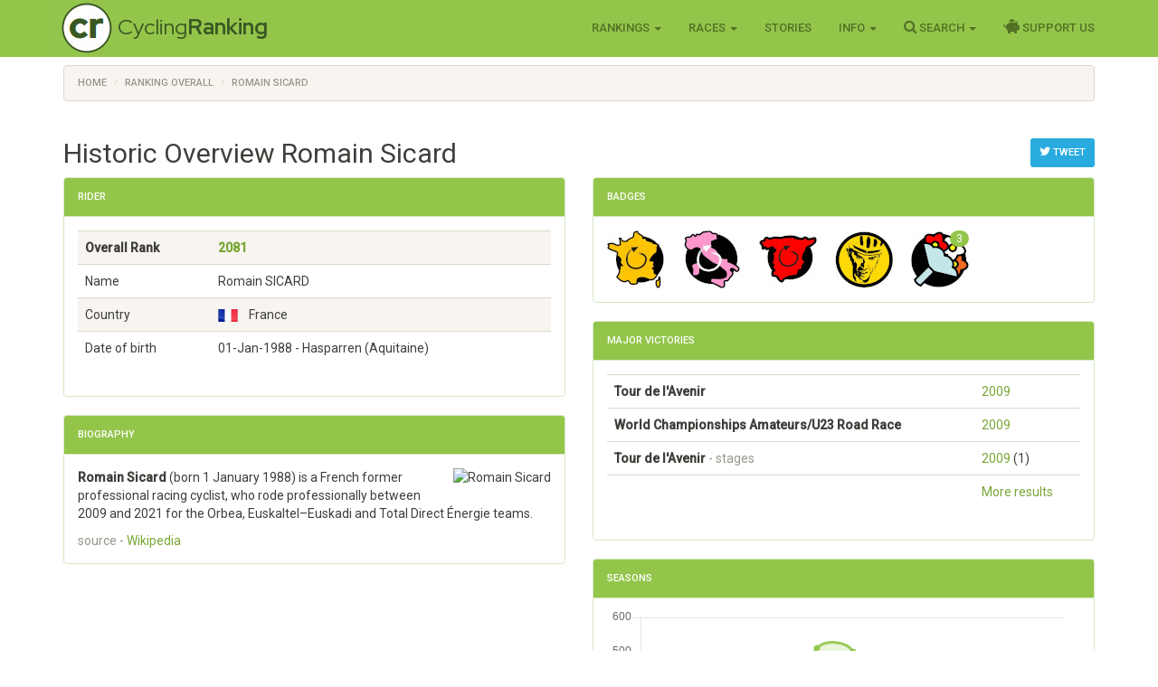

--- FILE ---
content_type: text/html; charset=utf-8
request_url: https://www.cyclingranking.com/rider/25457/romain-sicard
body_size: 21568
content:

<!DOCTYPE html>
<html>
<head>
    <meta charset="utf-8" />
    <meta name="viewport" content="width=device-width, initial-scale=1.0">
    <title>Romain Sicard - #2081 best all time pro cyclist - CyclingRanking.com</title>
    <link rel="stylesheet" href="https://use.fontawesome.com/releases/v5.15.4/css/all.css">
    <link href="/content/styles-css-bundle?v=ALNabO2dYJZpBrQ2EaZQcj9ikKLci3znjUsTNSOFOjE1" rel="stylesheet"/>

    

    
    <link rel="canonical" href="/rider/25457/romain-sicard" />
    <meta name="description" value="Romain Sicard is rated the #2081 all time best professional cyclist of the world. View his 13 career between 2009 and 2021 on CyclingRanking.com. Get an overview of the major race results of Romain Sicard and the teams he participated in." />
    <meta name="keywords" content="Romain Sicard, professional cyclist, results, ranking, best cyclist, cycling history, palmares, career, biography, Orbea, Euskaltel - Euskadi, Team Europcar, Direct Energie, Total Direct Energie, TotalEnergies, Vuelta a Asturias, Vuelta Ciclista Comunidad de Madrid, Prueba Villafranca-Ordiziako Klasika, Vuelta a Burgos, Tour de l&#39;Avenir, World Championships U23 Road Race, Tour Down Under, Tour du Haut-Var, Paris - Nice, Driedaagse De Panne, Bayern Rundfahrt, Crit&#233;rium du Dauphin&#233;, Eneco Tour of Benelux, Vuelta a Andalucia - Ruta del Sol, Trofeo Migjorn, Klasika Primavera de Amorebieta, Tour de Pologne, Clasica Ciclista San Sebastian, Vuelta a Espa&#241;a, Tour de Vend&#233;e, Etoile de Bess&#232;ges, Tour de Romandie, GP Ouest France - Plouay, GP de Qu&#233;bec, GP de Montr&#233;al, Tour de l&#39;Ain, Classic Sud Ard&#232;che - Souvenir Francis Delpech, Vuelta a Castilla y Le&#243;n, Tour de France, Tour de la Provence, Dr&#244;me Classic, Classic Loire-Atlantique, Crit&#233;rium International, Circuit de la Sarthe-Pays de Loire, Brabantse Pijl, Tour du Finist&#232;re, Amgen Tour of California, Vuelta Ciclista a la Regi&#243;n de Murcia, Settimana Internazionale Coppi e Bartali, Tour de Yorkshire, Tour du Limousin, Tour du Doubs, Il Lombardia, Volta a la Comunitat Valenciana, Classique de l&#39;Ard&#232;che - Rh&#244;ne Crussol, Coppa Agostoni / Giro della Brianza, Trofeo Ses Salines - Felanitx, Circuit des Ardennes, Tour de Suisse, La Poly-Normande, Famenne Ardenne Classic, Tour of Guangxi, Saudi Tour, Faun-Ard&#232;che Classic, Mont Ventoux D&#233;nivel&#233; Challenge" />
    <link href="/content/edit-styles-css-bundle?v=9DJ0QymVh0R-PBIgv0CcUJr7oP_Hae8FimRhAOArr3A1" rel="stylesheet"/>

    <script src="/bundles/chart-js?v=2pX4hpgptuRG7ymQxEfDAdyDoYLPCZ2xt3jN_GZ-Uek1"></script>

    <meta name="twitter:creator" value="@cyclingranking" />
<meta name="twitter:card" content="summary_large_image">
<meta name="twitter:site" content="@cyclingranking">
<meta name="twitter:title" content="Romain Sicard ranked #2081 on CyclingRanking.com">
<meta name="twitter:description" content="View the 13 season professional cycling career of Romain Sicard on CyclingRanking.com. Romain Sicard is rated the #2081 all time best cyclist of the world.">
<meta name="twitter:image" content="https://www.cyclingranking.com/rider/25457/romain-sicard/twitter?tw=7a26cab4-1e6a-4dfb-a4c4-4ba7327657b6">



    <link href="https://fonts.googleapis.com/css?family=Roboto+Condensed:300,400,500,700" rel="stylesheet" type="text/css">
    <link href="https://fonts.googleapis.com/css?family=Red+Hat+Display:400,700" rel="stylesheet" type="text/css">

    <script>
        function getWidth() { return Math.max(document.body.scrollWidth, document.documentElement.scrollWidth, document.body.offsetWidth, document.documentElement.offsetWidth, document.documentElement.clientWidth) };
    </script>
</head>
<body>
    <header>
        <div class="navbar navbar-inverse navbar-fixed-top">
            <div class="container cr-header">
                <div class="navbar-header">
                    <button type="button" class="navbar-toggle" data-toggle="collapse" data-target=".navbar-collapse">
                        <span class="icon-bar"></span>
                        <span class="icon-bar"></span>
                        <span class="icon-bar"></span>
                    </button>
                    <a class="cr-virt-home navbar-brand" href="/">Cycling<b>Ranking</b></a>
                </div>
                <div class="navbar-collapse collapse">
                    <nav class="yamm">
                        <ul class="nav navbar-nav navbar-right">
                            <li class="dropdown yamm-wide">
                                <a href="#" class="dropdown-toggle" data-toggle="dropdown" role="button">Rankings <span class="caret"></span></a>
                                <ul class="dropdown-menu" role="menu">
                                    <li>
                                        <div class="yamm-content">
                                            <div class="row">
                                                <div class="col-sm-4">
                                                    <div class="yamm-content-part">
                                                        <div class="yamm-header">Riders</div>
                                                        <ul class="list-unstyled yamm-dropdown-menu">
                                                            <li><a href="/riders/overall">Overall 1869 - 2026</a></li>
                                                            <li><a href="/riders/overall/average">Top 10 Year Avg Ranking</a></li>
                                                            <li><a href="/riders/currentyear">2026</a></li>
                                                            <li><a href="/riders/lastyear">2025</a></li>
                                                            <li><a href="/riders/2026">Yearly 1869 - 2026</a></li>
                                                            
                                                        </ul>
                                                    </div>
                                                </div>
                                                <div class="col-sm-4">
                                                    <div class="yamm-content-part">
                                                        <div class="yamm-header">Teams</div>
                                                        <ul class="list-unstyled yamm-dropdown-menu">
                                                            <li><a href="/teams/overall">Overall 1869 - 2026</a></li>
                                                            <li><a href="/teams/2026">Yearly 1869 - 2026</a></li>
                                                            <li><a href="/team-compositions/2026">Team Compositions</a></li>
                                                            <li><a href="/directeur-sportif/overall">Directeurs Sportif</a></li>
                                                            <li><a href="/team-manager/overall">Team Managers</a></li>
                                                            
                                                        </ul>
                                                    </div>
                                                </div>
                                                <div class="yamm-content-part">
                                                    <div class="col-sm-4">
                                                        <div class="yamm-header">Countries</div>
                                                        <ul class="list-unstyled yamm-dropdown-menu">
                                                            <li><a href="/countries/overall">Overall 1869 - 2026</a></li>
                                                            <li><a href="/countries/2026">Yearly 1869 - 2026</a></li>
                                                        </ul>
                                                    </div>
                                                </div>
                                            </div>
                                        </div>
                                    </li>

                                </ul>
                            </li>
                            <li class="dropdown">
                                <a href="#" class="dropdown-toggle" data-toggle="dropdown" role="button">Races <span class="caret"></span></a>
                                <ul class="dropdown-menu" role="menu">
                                    <li><a href="/races">Races Overview</a></li>
                                    <li><a href="/races/2026">Race Calendars 1869 - 2026</a></li>
                                </ul>
                            </li>
                                <li><a href="/stories">Stories</a></li>
                            <li class="dropdown">
                                <a href="#" class="dropdown-toggle" data-toggle="dropdown" role="button">Info <span class="caret"></span></a>
                                <ul class="dropdown-menu" role="menu">
                                    <li><a href="/sources">Inspiration Sources and Help</a></li>
                                    <li><a href="/contact">Contact Us</a></li>
                                    <li><a href="/faq">FAQ</a></li>
                                    <li><a href="/privacy-statement">Privacy Statement</a></li>
                                    
                                </ul>
                            </li>
                            <li class="dropdown">
                                <a href="#" class="dropdown-toggle" data-toggle="dropdown" role="button"><i class="fa fa-search" style="font-size: 120%"></i> Search <span class="caret"></span></a>
                                <ul class="dropdown-menu" role="menu">
                                    <li><a href="" id="menuSearchRider">Search rider</a></li>
                                    <li><a href="" id="menuSearchTeam">Search team</a></li>
                                    <li><a href="" id="menuSearchRace">Search race</a></li>
                                </ul>
                            </li>
                            
                            <li><a href="/support-us"><i class="fas fa-piggy-bank" style="font-size: 120%"></i> Support Us</a></li>

                            
                        </ul>
                    </nav>
                </div>
            </div>
        </div>
        <div class="container body-content">
            
    <div class="row" style="margin-top: 10px;">
        <div class=" col-md-12">

            <ol vocab="http://schema.org/" typeof="BreadcrumbList" class="breadcrumb">
<li property="itemListElement" typeof="ListItem"><a property="item" typeof="WebPage" href="https://www.cyclingranking.com/"><span property="name">Home</span></a><meta property="position" content="1"></li>
<li property="itemListElement" typeof="ListItem"><a property="item" typeof="WebPage" href="https://www.cyclingranking.com/riders/overall"><span property="name">Ranking Overall</span></a><meta property="position" content="2"></li>
<li property="itemListElement" typeof="ListItem"><a property="item" typeof="WebPage" href="https://www.cyclingranking.com/rider/25457/romain-sicard"><span property="name">Romain Sicard</span></a><meta property="position" content="3"></li>
</ol>
        </div>
    </div>

            <div class="row">
                <div class="col-md-12 alert-container"></div>
            </div>
        </div>
        <div id="modalSearchRider" class="modal fade">
            <form action="/riders/search" method="GET">
                <div class="modal-dialog modal-sm">
                    <div class="modal-content">
                        <div class="modal-header">
                            <button type="button" class="close" data-dismiss="modal" aria-hidden="true">&times;</button>
                            <h4 class="modal-title">Search Rider</h4>
                        </div>
                        <div class="modal-body">
                            <input type="text" name="lastName" class="form-control focus" id="txtSearchLastName" placeholder="Last name">
                        </div>
                        <div class="modal-footer">
                            <input type="submit" class="btn btn-primary" value="Search" />
                        </div>
                    </div>
                </div>
            </form>
        </div>
        <div id="modalSearchTeam" class="modal fade">
            <form action="/teams/search" method="GET">
                <div class="modal-dialog modal-sm">
                    <div class="modal-content">
                        <div class="modal-header">
                            <button type="button" class="close" data-dismiss="modal" aria-hidden="true">&times;</button>
                            <h4 class="modal-title">Search Team</h4>
                        </div>
                        <div class="modal-body">
                            <input type="text" name="tn" class="form-control focus" id="txtSearchTeamName" placeholder="Team name">
                        </div>
                        <div class="modal-footer">
                            <input type="submit" class="btn btn-primary" value="Search" />
                        </div>
                    </div>
                </div>
            </form>
        </div>
        <div id="modalSearchRace" class="modal fade">
            <form action="/races/search" method="GET">
                <div class="modal-dialog modal-sm">
                    <div class="modal-content">
                        <div class="modal-header">
                            <button type="button" class="close" data-dismiss="modal" aria-hidden="true">&times;</button>
                            <h4 class="modal-title">Search Race</h4>
                        </div>
                        <div class="modal-body">
                            <input type="text" name="rn" class="form-control focus" id="txtSearchRaceName" placeholder="Race name">
                        </div>
                        <div class="modal-footer">
                            <input type="submit" class="btn btn-primary" value="Search" />
                        </div>
                    </div>
                </div>
            </form>
        </div>
    </header>
    <main>
        <div class="container body-content">
            

<div style="float: right; margin-top: 20px;">
        <a class="btn btn-sm btn-info"
           href="https://twitter.com/intent/tweet?text=View the 13 season career of Romain Sicard, ranked %232081 on CyclingRanking.&url=https%3a%2f%2fwww.cyclingranking.com%2frider%2f25457%2fromain-sicard&hashtags=RomainSicard"
           target="_blank"><i class="fa fa-twitter" style="font-size: 120%;"></i> Tweet</a>
</div>
<h2>Historic Overview Romain Sicard</h2>
<div class="row">
    <div class="col-md-6">
        <div class="panel panel-success">
            <div class="panel-heading">
                <h3 class="panel-title">Rider</h3>
            </div>
            <div class="panel-body">

                <div class="table-responsive">
                    <table class="table table-striped">
                        <tbody>
                                <tr style="font-weight: bold"><td>Overall Rank</td><td><a href="/riders/overall?page=21">2081</a></td></tr>
                            <tr><td>Name</td><td>Romain SICARD</td></tr>
                            <tr><td>Country</td><td><div class="flag flag-fr" title="France"></div>&nbsp;&nbsp;France</td></tr>
                            <tr><td>Date of birth</td><td>01-Jan-1988  - Hasparren (Aquitaine)</td></tr>
                                                    </tbody>
                    </table>
                </div>
            </div>
        </div>
            <div class="panel panel-success">
                <div class="panel-heading">
                    <h3 class="panel-title">Biography</h3>
                </div>
                <div class="panel-body">
                    <div>
                            <img src="https://upload.wikimedia.org/wikipedia/commons/thumb/f/ff/Romain_Sicard_%286938998053%29.jpg/250px-Romain_Sicard_%286938998053%29.jpg" class="cr-riderphoto" style="width:250px height:355px" alt="Romain Sicard" />
                        <p><b>Romain Sicard</b> (born 1 January 1988) is a French former professional racing cyclist, who rode professionally between 2009 and 2021 for the Orbea, Euskaltel–Euskadi and Total Direct Énergie teams.
</p>
                    </div>
                    <div class="text-muted">source - <a href="https://en.wikipedia.org/wiki/Romain_Sicard" target="_blank">Wikipedia</a></div>
                </div>
            </div>
    </div>
    
    <div class="col-md-6">
            <div class="panel panel-success">
                <div class="panel-heading">
                    <h3 class="panel-title">Badges</h3>
                </div>
                <div class="panel-body" style="margin: -10px;">
                        <span class="cr-badge">
                            <img class="cr-badge-icon" src="/content/Images/badges/TourFinishedBadge.jpg" data-rel="cr-badge"
                                 data-placement="top" data-content="<div class='cr-badge-popover'><img src='/content/Images/badges/TourFinishedBadge-lg.jpg' style='float:left;'><div class='cr-popover-title'>Tour Finisher Badge</div><div>The Tour Finisher Badge is granted to every rider that successfully finished the race of races, Le Tour de France!</div>" />
                        </span>
                        <span class="cr-badge">
                            <img class="cr-badge-icon" src="/content/Images/badges/GiroFinishedBadge.jpg" data-rel="cr-badge"
                                 data-placement="top" data-content="<div class='cr-badge-popover'><img src='/content/Images/badges/GiroFinishedBadge-lg.jpg' style='float:left;'><div class='cr-popover-title'>Giro Finisher Badge</div><div>The Giro Finisher Badge is granted to every rider that successfully finished the most classy of races, Il Giro d&#39;Italia!</div>" />
                        </span>
                        <span class="cr-badge">
                            <img class="cr-badge-icon" src="/content/Images/badges/VueltaFinishedBadge.jpg" data-rel="cr-badge"
                                 data-placement="top" data-content="<div class='cr-badge-popover'><img src='/content/Images/badges/VueltaFinishedBadge-lg.jpg' style='float:left;'><div class='cr-popover-title'>Vuelta Finisher Badge</div><div>The Vuelta Finished Badge is granted to every rider that successfully finished the GT with the steepest climbs and the hottest sun, La Vuelta a Espa&#241;a!</div>" />
                        </span>
                        <span class="cr-badge">
                            <img class="cr-badge-icon" src="/content/Images/badges/SmallToursBadge.jpg" data-rel="cr-badge"
                                 data-placement="top" data-content="<div class='cr-badge-popover'><img src='/content/Images/badges/SmallToursBadge-lg.jpg' style='float:left;'><div class='cr-popover-title'>Stage Race Badge</div><div>Winning one of the top level stage races makes you a specialist like El Pistolero was, and it earns you the Stage Race badge.</div>" />
                        </span>
                        <span class="cr-badge">
                            <img class="cr-badge-icon" src="/content/Images/badges/AnyVictoryBadge.jpg" data-rel="cr-badge"
                                 data-placement="top" data-content="<div class='cr-badge-popover'><img src='/content/Images/badges/AnyVictoryBadge-lg.jpg' style='float:left;'><div class='cr-popover-title'>Victory Badge</div><div>The Victory badge is only for those riders that have been victorious at least once at the highest level of the sport.</div>" />
                                <span class="cr-badge-count badge">3</span>
                        </span>
                </div>
            </div>
                    <div class="panel panel-success">
                <div class="panel-heading">
                    <h3 class="panel-title">Major Victories</h3>
                </div>
                <div class="panel-body">
                    <div class="table-responsive">
                        <table class="table">
                                <tr>
                                    <td class="text-nowrap"><h7 style="font-weight: bold">Tour de l&#39;Avenir</h7></td>
                                    <td>
                                                <a href="/races/2009/tour-de-l-avenir" class="">2009</a>                                    </td>
                                </tr>
                                <tr>
                                    <td class="text-nowrap"><h7 style="font-weight: bold">World Championships Amateurs/U23 Road Race</h7></td>
                                    <td>
                                                <a href="/races/2009/world-championships-road-race-amateurs" class="">2009</a>                                    </td>
                                </tr>
                                <tr>
                                    <td class="text-nowrap"><h7 style="font-weight: bold">Tour de l&#39;Avenir</h7> <span class="text-muted"> - stages</span></td>
                                    <td>
                                                <span class="text-nowrap">
                                                    <a href="/races/2009/tour-de-l-avenir/stages" class="">2009</a>
                                                    (1)
                                                </span>
                                    </td>
                                </tr>
                            <tr>
                                <td></td>
                                <td><a href="/rider/25457/romain-sicard/results">More results</a></td>
                            </tr>
                        </table>
                    </div>
                </div>
            </div>
        <div class="panel panel-success">
            <div class="panel-heading">
                <h3 class="panel-title">Seasons</h3>
            </div>
            <div class="panel-body">
                <div><canvas id="riderSeasonsChart"></canvas></div>
                <h4 class="text-center" style="margin-top: 20px;">
                    Romain Sicard - Scores by Season
                </h4>
                <script>
var ctx = document.getElementById("riderSeasonsChart").getContext("2d");
var data = JSON.parse('{"labels":["2009","2010","2011","2012","2013","2014","2015","2016","2017","2018","2019","2020","2021"],"datasets":[{"label":"Scores","backgroundColor":"rgba(147,197,75,0.2)","borderColor":"rgba(147,197,75,0.9)","pointBorderColor":"rgba(147,197,75,0.9)","pointBackgroundColor":"rgba(147,197,75,0.9)","data":[333,232,0,207,276,510,499,153,205,104,163,139,0]}]}');

var options = {
    scales: {
        xAxes: [{ gridLines: { display: false } }],
        yAxes: [{ type: "linear", ticks: { beginAtZero: true } }]
    },


    responsive: true,
maintainAspectRatio: true,
    legend: { display: false }
};

var myChart = new Chart(ctx,
{
    type: 'line',
    data: data,
    options: options
});
</script>
                <div class="table-responsive">
                    <table class="table cr-rider-years">
                        <thead>
                            <tr>
                                <th class="cr-rider-rank" />
                                <th>Year</th>
                                <th>Team</th>
                                <th class="cr-rider-score">Score</th>
                                <th class="cr-rider-score">Rank</th>
                                <th></th>
                            </tr>
                        </thead>

                            <tr class="active">
                                <td class="cr-rider-rank">1.</td>
                                <td>
                                        <a href="/riders/2009?page=3">2009</a>
                                </td>
                                <td><a href="/teams/2009/1592/orbea">Orbea</a></td>
                                <td class="cr-rider-score">333</td>
                                <td class="cr-rider-score">208</td>
                                    <td class="cr-td-toggle-button"><button class="btn btn-link toggleRaceResults" data-year="2009" data-rider-name="Romain Sicard"><i class="fa fa-caret-down fa-lg text-success"></i></button></td>
                            </tr>
                                <tbody class="cr-race-results" style="display: none;" id="2009">
                                            <tr class="cr-race">
                                                <td class="cr-rider-rank"></td>
                                                <td></td>
                                                <td style="border-top-width: 1px;" colspan="2">
                                                    <b><a href="/races/2009/vuelta-a-asturias/stages">Vuelta a Asturias</a></b>
                                                </td>
                                                <td></td>
                                                <td></td>
                                            </tr>
                                                <tr class="">
                                                    <td class="cr-rider-rank"></td>
                                                    <td>30/04 </td>
                                                    <td colspan="2">
                                                            <a href="/races/2009/vuelta-a-asturias/stages/stage-4">
                                                                    <span>Stage 4</span>
                                                            </a>
                                                    </td>
                                                    <td class="cr-rider-rank">25</td>
                                                    <td></td>
                                                </tr>
                                            <tr class="cr-race">
                                                <td class="cr-rider-rank"></td>
                                                <td></td>
                                                <td style="border-top-width: 1px;" colspan="2">
                                                    <b><a href="/races/2009/vuelta-ciclista-comunidad-de-madrid/stages">Vuelta Ciclista Comunidad de Madrid</a></b>
                                                </td>
                                                <td></td>
                                                <td></td>
                                            </tr>
                                                <tr class="">
                                                    <td class="cr-rider-rank"></td>
                                                    <td> </td>
                                                    <td colspan="2">
                                                            <a href="/races/2009/vuelta-ciclista-comunidad-de-madrid">General Classification</a>
                                                    </td>
                                                    <td class="cr-rider-rank">29</td>
                                                    <td></td>
                                                </tr>
                                            <tr class="cr-race">
                                                <td class="cr-rider-rank"></td>
                                                <td>25/07 </td>
                                                <td colspan="2">
                                                        <b><a href="/races/2009/prueba-villafranca-ordiziako-klasika">Prueba Villafranca-Ordiziako Klasika</a></b>
                                                </td>
                                                <td class="cr-rider-rank">30</td>
                                                <td></td>
                                            </tr>
                                            <tr class="cr-race">
                                                <td class="cr-rider-rank"></td>
                                                <td></td>
                                                <td style="border-top-width: 1px;" colspan="2">
                                                    <b><a href="/races/2009/vuelta-a-burgos/stages">Vuelta a Burgos</a></b>
                                                </td>
                                                <td></td>
                                                <td></td>
                                            </tr>
                                                <tr class="">
                                                    <td class="cr-rider-rank"></td>
                                                    <td>05/08 </td>
                                                    <td colspan="2">
                                                            <a href="/races/2009/vuelta-a-burgos/stages/stage-1">
                                                                    <span>Stage 1</span>
                                                            </a>
                                                    </td>
                                                    <td class="cr-rider-rank">11</td>
                                                    <td></td>
                                                </tr>
                                                <tr class="">
                                                    <td class="cr-rider-rank"></td>
                                                    <td>06/08 </td>
                                                    <td colspan="2">
                                                            <a href="/races/2009/vuelta-a-burgos/stages/stage-2">
                                                                    <span>Stage 2</span>
                                                            </a>
                                                    </td>
                                                    <td class="cr-rider-rank">21</td>
                                                    <td></td>
                                                </tr>
                                                <tr class="">
                                                    <td class="cr-rider-rank"></td>
                                                    <td>09/08 </td>
                                                    <td colspan="2">
                                                            <a href="/races/2009/vuelta-a-burgos/stages/stage-5">
                                                                    <span>Stage 5</span>
                                                            </a>
                                                    </td>
                                                    <td class="cr-rider-rank">19</td>
                                                    <td></td>
                                                </tr>
                                                <tr class="">
                                                    <td class="cr-rider-rank"></td>
                                                    <td> </td>
                                                    <td colspan="2">
                                                            <a href="/races/2009/vuelta-a-burgos">General Classification</a>
                                                    </td>
                                                    <td class="cr-rider-rank">15</td>
                                                    <td></td>
                                                </tr>
                                            <tr class="cr-race">
                                                <td class="cr-rider-rank"></td>
                                                <td></td>
                                                <td style="border-top-width: 1px;" colspan="2">
                                                    <b><a href="/races/2009/tour-de-l-avenir/stages">Tour de l&#39;Avenir</a></b>
                                                </td>
                                                <td></td>
                                                <td></td>
                                            </tr>
                                                <tr class="">
                                                    <td class="cr-rider-rank"></td>
                                                    <td>05/09 </td>
                                                    <td colspan="2">
                                                            <a href="/races/2009/tour-de-l-avenir/stages/stage-1">
                                                                    <span>Stage 1</span>
                                                            </a>
                                                    </td>
                                                    <td class="cr-rider-rank">2</td>
                                                    <td></td>
                                                </tr>
                                                <tr class="">
                                                    <td class="cr-rider-rank"></td>
                                                    <td>09/09 </td>
                                                    <td colspan="2">
                                                            <a href="/races/2009/tour-de-l-avenir/stages/stage-5">
                                                                    <span>Stage 5</span>
                                                            </a>
                                                    </td>
                                                    <td class="cr-rider-rank">12</td>
                                                    <td></td>
                                                </tr>
                                                <tr class="">
                                                    <td class="cr-rider-rank"></td>
                                                    <td>10/09 </td>
                                                    <td colspan="2">
                                                            <a href="/races/2009/tour-de-l-avenir/stages/stage-6">
                                                                    <span>Stage 6</span>
                                                            </a>
                                                    </td>
                                                    <td class="cr-rider-rank">2</td>
                                                    <td></td>
                                                </tr>
                                                <tr class="">
                                                    <td class="cr-rider-rank"></td>
                                                    <td>11/09 </td>
                                                    <td colspan="2">
                                                            <a href="/races/2009/tour-de-l-avenir/stages/stage-7">
                                                                    <span>Stage 7</span>
                                                            </a>
                                                    </td>
                                                    <td class="cr-rider-rank">28</td>
                                                    <td></td>
                                                </tr>
                                                <tr class="">
                                                    <td class="cr-rider-rank"></td>
                                                    <td>12/09 </td>
                                                    <td colspan="2">
                                                            <a href="/races/2009/tour-de-l-avenir/stages/stage-8">
                                                                    <span>Stage 8</span>
                                                            </a>
                                                    </td>
                                                    <td class="cr-rider-rank">1</td>
                                                    <td></td>
                                                </tr>
                                                <tr class="">
                                                    <td class="cr-rider-rank"></td>
                                                    <td> </td>
                                                    <td colspan="2">
                                                            <a href="/races/2009/tour-de-l-avenir">General Classification</a>
                                                    </td>
                                                    <td class="cr-rider-rank">1</td>
                                                    <td></td>
                                                </tr>
                                            <tr class="cr-race">
                                                <td class="cr-rider-rank"></td>
                                                <td>26/09 </td>
                                                <td colspan="2">
                                                        <b><a href="/races/2009/world-championships-road-race-amateurs">World Championships U23 Road Race</a></b>
                                                </td>
                                                <td class="cr-rider-rank">1</td>
                                                <td></td>
                                            </tr>
                                    <tr class="cr-race">
                                        <td colspan="2"></td>
                                        <td colspan="4"><a href="/rider/25457/romain-sicard/results#2009">More results...</a></td>
                                    </tr>
                                </tbody>
                            <tr class="active">
                                <td class="cr-rider-rank">2.</td>
                                <td>
                                        <a href="/riders/2010?page=3">2010</a>
                                </td>
                                <td><a href="/teams/2010/807/euskaltel-euskadi">Euskaltel - Euskadi</a></td>
                                <td class="cr-rider-score">232</td>
                                <td class="cr-rider-score">286</td>
                                    <td class="cr-td-toggle-button"><button class="btn btn-link toggleRaceResults" data-year="2010" data-rider-name="Romain Sicard"><i class="fa fa-caret-down fa-lg text-success"></i></button></td>
                            </tr>
                                <tbody class="cr-race-results" style="display: none;" id="2010">
                                            <tr class="cr-race">
                                                <td class="cr-rider-rank"></td>
                                                <td></td>
                                                <td style="border-top-width: 1px;" colspan="2">
                                                    <b><a href="/races/2010/tour-down-under/stages">Tour Down Under</a></b>
                                                </td>
                                                <td></td>
                                                <td></td>
                                            </tr>
                                                <tr class="">
                                                    <td class="cr-rider-rank"></td>
                                                    <td>23/01 </td>
                                                    <td colspan="2">
                                                            <a href="/races/2010/tour-down-under/stages/stage-5">
                                                                    <span>Stage 5</span>
                                                            </a>
                                                    </td>
                                                    <td class="cr-rider-rank">30</td>
                                                    <td></td>
                                                </tr>
                                                <tr class="">
                                                    <td class="cr-rider-rank"></td>
                                                    <td>24/01 </td>
                                                    <td colspan="2">
                                                            <a href="/races/2010/tour-down-under">General Classification</a>
                                                    </td>
                                                    <td class="cr-rider-rank">50</td>
                                                    <td></td>
                                                </tr>
                                            <tr class="cr-race">
                                                <td class="cr-rider-rank"></td>
                                                <td></td>
                                                <td style="border-top-width: 1px;" colspan="2">
                                                    <b><a href="/races/2010/tour-du-haut-var/stages">Tour du Haut-Var</a></b>
                                                </td>
                                                <td></td>
                                                <td></td>
                                            </tr>
                                                <tr class="">
                                                    <td class="cr-rider-rank"></td>
                                                    <td>21/02 </td>
                                                    <td colspan="2">
                                                            <a href="/races/2010/tour-du-haut-var/stages/stage-2">
                                                                    <span>Stage 2</span>
                                                            </a>
                                                    </td>
                                                    <td class="cr-rider-rank">30</td>
                                                    <td></td>
                                                </tr>
                                            <tr class="cr-race">
                                                <td class="cr-rider-rank"></td>
                                                <td></td>
                                                <td style="border-top-width: 1px;" colspan="2">
                                                    <b><a href="/races/2010/paris-nice/stages">Paris - Nice</a></b>
                                                </td>
                                                <td></td>
                                                <td></td>
                                            </tr>
                                                <tr class="">
                                                    <td class="cr-rider-rank"></td>
                                                    <td>11/03 </td>
                                                    <td colspan="2">
                                                            <a href="/races/2010/paris-nice/stages/stage-4">
                                                                    <span>Stage 4</span>
                                                            </a>
                                                    </td>
                                                    <td class="cr-rider-rank">23</td>
                                                    <td></td>
                                                </tr>
                                                <tr class="">
                                                    <td class="cr-rider-rank"></td>
                                                    <td>14/03 </td>
                                                    <td colspan="2">
                                                            <a href="/races/2010/paris-nice/stages/stage-7">
                                                                    <span>Stage 7</span>
                                                            </a>
                                                    </td>
                                                    <td class="cr-rider-rank">21</td>
                                                    <td></td>
                                                </tr>
                                            <tr class="cr-race">
                                                <td class="cr-rider-rank"></td>
                                                <td></td>
                                                <td style="border-top-width: 1px;" colspan="2">
                                                    <b><a href="/races/2010/driedaagse-de-panne/stages">Driedaagse De Panne</a></b>
                                                </td>
                                                <td></td>
                                                <td></td>
                                            </tr>
                                                <tr class="">
                                                    <td class="cr-rider-rank"></td>
                                                    <td>01/04 </td>
                                                    <td colspan="2">
                                                            <a href="/races/2010/driedaagse-de-panne/stages/stage-3b">
                                                                    <span>Stage 3b</span>
                                                            </a>
                                                    </td>
                                                    <td class="cr-rider-rank">21</td>
                                                    <td></td>
                                                </tr>
                                            <tr class="cr-race">
                                                <td class="cr-rider-rank"></td>
                                                <td></td>
                                                <td style="border-top-width: 1px;" colspan="2">
                                                    <b><a href="/races/2010/vuelta-a-asturias/stages">Vuelta a Asturias</a></b>
                                                </td>
                                                <td></td>
                                                <td></td>
                                            </tr>
                                                <tr class="">
                                                    <td class="cr-rider-rank"></td>
                                                    <td>30/04 </td>
                                                    <td colspan="2">
                                                            <a href="/races/2010/vuelta-a-asturias/stages/stage-4">
                                                                    <span>Stage 4</span>
                                                            </a>
                                                    </td>
                                                    <td class="cr-rider-rank">8</td>
                                                    <td></td>
                                                </tr>
                                                <tr class="">
                                                    <td class="cr-rider-rank"></td>
                                                    <td>02/05 </td>
                                                    <td colspan="2">
                                                            <a href="/races/2010/vuelta-a-asturias/stages/stage-6">
                                                                    <span>Stage 6</span>
                                                            </a>
                                                    </td>
                                                    <td class="cr-rider-rank">20</td>
                                                    <td></td>
                                                </tr>
                                                <tr class="">
                                                    <td class="cr-rider-rank"></td>
                                                    <td> </td>
                                                    <td colspan="2">
                                                            <a href="/races/2010/vuelta-a-asturias">General Classification</a>
                                                    </td>
                                                    <td class="cr-rider-rank">19</td>
                                                    <td></td>
                                                </tr>
                                            <tr class="cr-race">
                                                <td class="cr-rider-rank"></td>
                                                <td></td>
                                                <td style="border-top-width: 1px;" colspan="2">
                                                    <b><a href="/races/2010/bayern-rundfahrt/stages">Bayern Rundfahrt</a></b>
                                                </td>
                                                <td></td>
                                                <td></td>
                                            </tr>
                                                <tr class="">
                                                    <td class="cr-rider-rank"></td>
                                                    <td>29/05 </td>
                                                    <td colspan="2">
                                                            <a href="/races/2010/bayern-rundfahrt/stages/stage-4">
                                                                    <span>Stage 4</span>
                                                            </a>
                                                    </td>
                                                    <td class="cr-rider-rank">14</td>
                                                    <td></td>
                                                </tr>
                                                <tr class="">
                                                    <td class="cr-rider-rank"></td>
                                                    <td> </td>
                                                    <td colspan="2">
                                                            <a href="/races/2010/bayern-rundfahrt">General Classification</a>
                                                    </td>
                                                    <td class="cr-rider-rank">10</td>
                                                    <td></td>
                                                </tr>
                                            <tr class="cr-race">
                                                <td class="cr-rider-rank"></td>
                                                <td></td>
                                                <td style="border-top-width: 1px;" colspan="2">
                                                    <b><a href="/races/2010/dauphine-libere/stages">Crit&#233;rium du Dauphin&#233;</a></b>
                                                </td>
                                                <td></td>
                                                <td></td>
                                            </tr>
                                                <tr class="">
                                                    <td class="cr-rider-rank"></td>
                                                    <td>10/06 </td>
                                                    <td colspan="2">
                                                            <a href="/races/2010/dauphine-libere/stages/stage-4">
                                                                    <span>Stage 4</span>
                                                            </a>
                                                    </td>
                                                    <td class="cr-rider-rank">2</td>
                                                    <td></td>
                                                </tr>
                                                <tr class="">
                                                    <td class="cr-rider-rank"></td>
                                                    <td>12/06 </td>
                                                    <td colspan="2">
                                                            <a href="/races/2010/dauphine-libere/stages/stage-6">
                                                                    <span>Stage 6</span>
                                                            </a>
                                                    </td>
                                                    <td class="cr-rider-rank">13</td>
                                                    <td></td>
                                                </tr>
                                                <tr class="">
                                                    <td class="cr-rider-rank"></td>
                                                    <td>13/06 </td>
                                                    <td colspan="2">
                                                            <a href="/races/2010/dauphine-libere/stages/stage-7">
                                                                    <span>Stage 7</span>
                                                            </a>
                                                    </td>
                                                    <td class="cr-rider-rank">27</td>
                                                    <td></td>
                                                </tr>
                                                <tr class="">
                                                    <td class="cr-rider-rank"></td>
                                                    <td>13/06 </td>
                                                    <td colspan="2">
                                                            <a href="/races/2010/dauphine-libere">General Classification</a>
                                                    </td>
                                                    <td class="cr-rider-rank">11</td>
                                                    <td></td>
                                                </tr>
                                            <tr class="cr-race">
                                                <td class="cr-rider-rank"></td>
                                                <td></td>
                                                <td style="border-top-width: 1px;" colspan="2">
                                                    <b><a href="/races/2010/vuelta-a-burgos/stages">Vuelta a Burgos</a></b>
                                                </td>
                                                <td></td>
                                                <td></td>
                                            </tr>
                                                <tr class="">
                                                    <td class="cr-rider-rank"></td>
                                                    <td>08/08 </td>
                                                    <td colspan="2">
                                                            <a href="/races/2010/vuelta-a-burgos/stages/stage-5">
                                                                    <span>Stage 5</span>
                                                            </a>
                                                    </td>
                                                    <td class="cr-rider-rank">26</td>
                                                    <td></td>
                                                </tr>
                                                <tr class="">
                                                    <td class="cr-rider-rank"></td>
                                                    <td> </td>
                                                    <td colspan="2">
                                                            <a href="/races/2010/vuelta-a-burgos">General Classification</a>
                                                    </td>
                                                    <td class="cr-rider-rank">20</td>
                                                    <td></td>
                                                </tr>
                                            <tr class="cr-race">
                                                <td class="cr-rider-rank"></td>
                                                <td></td>
                                                <td style="border-top-width: 1px;" colspan="2">
                                                    <b><a href="/races/2010/eneco-tour/stages">Eneco Tour of Benelux</a></b>
                                                </td>
                                                <td></td>
                                                <td></td>
                                            </tr>
                                                <tr class="">
                                                    <td class="cr-rider-rank"></td>
                                                    <td>22/08 </td>
                                                    <td colspan="2">
                                                            <a href="/races/2010/eneco-tour/stages/stage-5">
                                                                    <span>Stage 5</span>
                                                            </a>
                                                    </td>
                                                    <td class="cr-rider-rank">28</td>
                                                    <td></td>
                                                </tr>
                                                <tr class="">
                                                    <td class="cr-rider-rank"></td>
                                                    <td>24/08 </td>
                                                    <td colspan="2">
                                                            <a href="/races/2010/eneco-tour/stages/stage-7">
                                                                    <span>Stage 7</span>
                                                            </a>
                                                    </td>
                                                    <td class="cr-rider-rank">18</td>
                                                    <td></td>
                                                </tr>
                                                <tr class="">
                                                    <td class="cr-rider-rank"></td>
                                                    <td>24/08 </td>
                                                    <td colspan="2">
                                                            <a href="/races/2010/eneco-tour">General Classification</a>
                                                    </td>
                                                    <td class="cr-rider-rank">25</td>
                                                    <td></td>
                                                </tr>
                                    <tr class="cr-race">
                                        <td colspan="2"></td>
                                        <td colspan="4"><a href="/rider/25457/romain-sicard/results#2010">More results...</a></td>
                                    </tr>
                                </tbody>
                            <tr class="active">
                                <td class="cr-rider-rank">3.</td>
                                <td>
                                        <a href="/riders/2011?page=40">2011</a>
                                </td>
                                <td><a href="/teams/2011/807/euskaltel-euskadi">Euskaltel - Euskadi</a></td>
                                <td class="cr-rider-score">0</td>
                                <td class="cr-rider-score">3962</td>
                                    <td class="cr-td-toggle-button"><button class="btn btn-link toggleRaceResults" data-year="2011" data-rider-name="Romain Sicard"><i class="fa fa-caret-down fa-lg text-success"></i></button></td>
                            </tr>
                                <tbody class="cr-race-results" style="display: none;" id="2011">
                                            <tr class="cr-race">
                                                <td class="cr-rider-rank"></td>
                                                <td></td>
                                                <td style="border-top-width: 1px;" colspan="2">
                                                    <b><a href="/races/2011/vuelta-a-andalucia-ruta-del-sol/stages">Vuelta a Andalucia - Ruta del Sol</a></b>
                                                </td>
                                                <td></td>
                                                <td></td>
                                            </tr>
                                                <tr class="">
                                                    <td class="cr-rider-rank"></td>
                                                    <td> </td>
                                                    <td colspan="2">
                                                            <a href="/races/2011/vuelta-a-andalucia-ruta-del-sol">General Classification</a>
                                                    </td>
                                                    <td class="cr-rider-rank">66</td>
                                                    <td></td>
                                                </tr>
                                    <tr class="cr-race">
                                        <td colspan="2"></td>
                                        <td colspan="4"><a href="/rider/25457/romain-sicard/results#2011">More results...</a></td>
                                    </tr>
                                </tbody>
                            <tr class="active">
                                <td class="cr-rider-rank">4.</td>
                                <td>
                                        <a href="/riders/2012?page=4">2012</a>
                                </td>
                                <td><a href="/teams/2012/807/euskaltel-euskadi">Euskaltel - Euskadi</a></td>
                                <td class="cr-rider-score">207</td>
                                <td class="cr-rider-score">338</td>
                                    <td class="cr-td-toggle-button"><button class="btn btn-link toggleRaceResults" data-year="2012" data-rider-name="Romain Sicard"><i class="fa fa-caret-down fa-lg text-success"></i></button></td>
                            </tr>
                                <tbody class="cr-race-results" style="display: none;" id="2012">
                                            <tr class="cr-race">
                                                <td class="cr-rider-rank"></td>
                                                <td></td>
                                                <td style="border-top-width: 1px;" colspan="2">
                                                    <b><a href="/races/2012/tour-down-under/stages">Tour Down Under</a></b>
                                                </td>
                                                <td></td>
                                                <td></td>
                                            </tr>
                                                <tr class="">
                                                    <td class="cr-rider-rank"></td>
                                                    <td>17/01 </td>
                                                    <td colspan="2">
                                                            <a href="/races/2012/tour-down-under/stages/stage-1">
                                                                    <span>Stage 1</span>
                                                            </a>
                                                    </td>
                                                    <td class="cr-rider-rank">19</td>
                                                    <td></td>
                                                </tr>
                                            <tr class="cr-race">
                                                <td class="cr-rider-rank"></td>
                                                <td>06/02 </td>
                                                <td colspan="2">
                                                        <b><a href="/races/2012/trofeo-ses-salines-felanitx">Trofeo Migjorn</a></b>
                                                </td>
                                                <td class="cr-rider-rank">43</td>
                                                <td></td>
                                            </tr>
                                            <tr class="cr-race">
                                                <td class="cr-rider-rank"></td>
                                                <td></td>
                                                <td style="border-top-width: 1px;" colspan="2">
                                                    <b><a href="/races/2012/paris-nice/stages">Paris - Nice</a></b>
                                                </td>
                                                <td></td>
                                                <td></td>
                                            </tr>
                                                <tr class="">
                                                    <td class="cr-rider-rank"></td>
                                                    <td>09/03 </td>
                                                    <td colspan="2">
                                                            <a href="/races/2012/paris-nice/stages/stage-6">
                                                                    <span>Stage 6</span>
                                                            </a>
                                                    </td>
                                                    <td class="cr-rider-rank">23</td>
                                                    <td></td>
                                                </tr>
                                                <tr class="">
                                                    <td class="cr-rider-rank"></td>
                                                    <td>11/03 </td>
                                                    <td colspan="2">
                                                            <a href="/races/2012/paris-nice">General Classification</a>
                                                    </td>
                                                    <td class="cr-rider-rank">39</td>
                                                    <td></td>
                                                </tr>
                                            <tr class="cr-race">
                                                <td class="cr-rider-rank"></td>
                                                <td>08/04 </td>
                                                <td colspan="2">
                                                        <b><a href="/races/2012/klasika-primavera-de-amorebieta">Klasika Primavera de Amorebieta</a></b>
                                                </td>
                                                <td class="cr-rider-rank">23</td>
                                                <td></td>
                                            </tr>
                                            <tr class="cr-race">
                                                <td class="cr-rider-rank"></td>
                                                <td></td>
                                                <td style="border-top-width: 1px;" colspan="2">
                                                    <b><a href="/races/2012/tour-de-pologne/stages">Tour de Pologne</a></b>
                                                </td>
                                                <td></td>
                                                <td></td>
                                            </tr>
                                                <tr class="">
                                                    <td class="cr-rider-rank"></td>
                                                    <td>16/07 </td>
                                                    <td colspan="2">
                                                            <a href="/races/2012/tour-de-pologne">General Classification</a>
                                                    </td>
                                                    <td class="cr-rider-rank">39</td>
                                                    <td></td>
                                                </tr>
                                            <tr class="cr-race">
                                                <td class="cr-rider-rank"></td>
                                                <td></td>
                                                <td style="border-top-width: 1px;" colspan="2">
                                                    <b><a href="/races/2012/vuelta-a-burgos/stages">Vuelta a Burgos</a></b>
                                                </td>
                                                <td></td>
                                                <td></td>
                                            </tr>
                                                <tr class="">
                                                    <td class="cr-rider-rank"></td>
                                                    <td>05/08 </td>
                                                    <td colspan="2">
                                                            <a href="/races/2012/vuelta-a-burgos/stages/stage-5">
                                                                    <span>Stage 5</span>
                                                            </a>
                                                    </td>
                                                    <td class="cr-rider-rank">16</td>
                                                    <td></td>
                                                </tr>
                                            <tr class="cr-race">
                                                <td class="cr-rider-rank"></td>
                                                <td>14/08 </td>
                                                <td colspan="2">
                                                        <b><a href="/races/2012/clasica-san-sebastian">Clasica Ciclista San Sebastian</a></b>
                                                </td>
                                                <td class="cr-rider-rank">47</td>
                                                <td></td>
                                            </tr>
                                            <tr class="cr-race">
                                                <td class="cr-rider-rank"></td>
                                                <td></td>
                                                <td style="border-top-width: 1px;" colspan="2">
                                                    <b><a href="/races/2012/vuelta-a-espana/stages">Vuelta a Espa&#241;a</a></b>
                                                </td>
                                                <td></td>
                                                <td></td>
                                            </tr>
                                                <tr class="">
                                                    <td class="cr-rider-rank"></td>
                                                    <td>08/09 </td>
                                                    <td colspan="2">
                                                            <a href="/races/2012/vuelta-a-espana/stages/stage-20">
                                                                    <span>Stage 20</span>
                                                            </a>
                                                    </td>
                                                    <td class="cr-rider-rank">5</td>
                                                    <td></td>
                                                </tr>
                                                <tr class="">
                                                    <td class="cr-rider-rank"></td>
                                                    <td>09/09 </td>
                                                    <td colspan="2">
                                                            <a href="/races/2012/vuelta-a-espana">General Classification</a>
                                                    </td>
                                                    <td class="cr-rider-rank">44</td>
                                                    <td></td>
                                                </tr>
                                            <tr class="cr-race">
                                                <td class="cr-rider-rank"></td>
                                                <td>14/10 </td>
                                                <td colspan="2">
                                                        <b><a href="/races/2012/tour-de-vendee">Tour de Vend&#233;e</a></b>
                                                </td>
                                                <td class="cr-rider-rank">18</td>
                                                <td></td>
                                            </tr>
                                    <tr class="cr-race">
                                        <td colspan="2"></td>
                                        <td colspan="4"><a href="/rider/25457/romain-sicard/results#2012">More results...</a></td>
                                    </tr>
                                </tbody>
                            <tr class="active">
                                <td class="cr-rider-rank">5.</td>
                                <td>
                                        <a href="/riders/2013?page=3">2013</a>
                                </td>
                                <td><a href="/teams/2013/807/euskaltel-euskadi">Euskaltel - Euskadi</a></td>
                                <td class="cr-rider-score">276</td>
                                <td class="cr-rider-score">270</td>
                                    <td class="cr-td-toggle-button"><button class="btn btn-link toggleRaceResults" data-year="2013" data-rider-name="Romain Sicard"><i class="fa fa-caret-down fa-lg text-success"></i></button></td>
                            </tr>
                                <tbody class="cr-race-results" style="display: none;" id="2013">
                                            <tr class="cr-race">
                                                <td class="cr-rider-rank"></td>
                                                <td></td>
                                                <td style="border-top-width: 1px;" colspan="2">
                                                    <b><a href="/races/2013/etoile-de-besseges/stages">Etoile de Bess&#232;ges</a></b>
                                                </td>
                                                <td></td>
                                                <td></td>
                                            </tr>
                                                <tr class="">
                                                    <td class="cr-rider-rank"></td>
                                                    <td>30/01 </td>
                                                    <td colspan="2">
                                                            <a href="/races/2013/etoile-de-besseges/stages/stage-1">
                                                                    <span>Stage 1</span>
                                                            </a>
                                                    </td>
                                                    <td class="cr-rider-rank">27</td>
                                                    <td></td>
                                                </tr>
                                                <tr class="">
                                                    <td class="cr-rider-rank"></td>
                                                    <td> </td>
                                                    <td colspan="2">
                                                            <a href="/races/2013/etoile-de-besseges">General Classification</a>
                                                    </td>
                                                    <td class="cr-rider-rank">34</td>
                                                    <td></td>
                                                </tr>
                                            <tr class="cr-race">
                                                <td class="cr-rider-rank"></td>
                                                <td></td>
                                                <td style="border-top-width: 1px;" colspan="2">
                                                    <b><a href="/races/2013/tour-de-romandie/stages">Tour de Romandie</a></b>
                                                </td>
                                                <td></td>
                                                <td></td>
                                            </tr>
                                                <tr class="">
                                                    <td class="cr-rider-rank"></td>
                                                    <td>25/04 </td>
                                                    <td colspan="2">
                                                            <a href="/races/2013/tour-de-romandie/stages/stage-2">
                                                                    <span>Stage 2</span>
                                                            </a>
                                                    </td>
                                                    <td class="cr-rider-rank">30</td>
                                                    <td></td>
                                                </tr>
                                                <tr class="">
                                                    <td class="cr-rider-rank"></td>
                                                    <td>28/04 </td>
                                                    <td colspan="2">
                                                            <a href="/races/2013/tour-de-romandie">General Classification</a>
                                                    </td>
                                                    <td class="cr-rider-rank">31</td>
                                                    <td></td>
                                                </tr>
                                            <tr class="cr-race">
                                                <td class="cr-rider-rank"></td>
                                                <td></td>
                                                <td style="border-top-width: 1px;" colspan="2">
                                                    <b><a href="/races/2013/eneco-tour/stages">Eneco Tour of Benelux</a></b>
                                                </td>
                                                <td></td>
                                                <td></td>
                                            </tr>
                                                <tr class="">
                                                    <td class="cr-rider-rank"></td>
                                                    <td>13/08 </td>
                                                    <td colspan="2">
                                                            <a href="/races/2013/eneco-tour/stages/stage-2">
                                                                    <span>Stage 2</span>
                                                            </a>
                                                    </td>
                                                    <td class="cr-rider-rank">23</td>
                                                    <td></td>
                                                </tr>
                                                <tr class="">
                                                    <td class="cr-rider-rank"></td>
                                                    <td>17/08 </td>
                                                    <td colspan="2">
                                                            <a href="/races/2013/eneco-tour/stages/stage-6">
                                                                    <span>Stage 6</span>
                                                            </a>
                                                    </td>
                                                    <td class="cr-rider-rank">19</td>
                                                    <td></td>
                                                </tr>
                                                <tr class="">
                                                    <td class="cr-rider-rank"></td>
                                                    <td>18/08 </td>
                                                    <td colspan="2">
                                                            <a href="/races/2013/eneco-tour/stages/stage-7">
                                                                    <span>Stage 7</span>
                                                            </a>
                                                    </td>
                                                    <td class="cr-rider-rank">27</td>
                                                    <td></td>
                                                </tr>
                                                <tr class="">
                                                    <td class="cr-rider-rank"></td>
                                                    <td>18/08 </td>
                                                    <td colspan="2">
                                                            <a href="/races/2013/eneco-tour">General Classification</a>
                                                    </td>
                                                    <td class="cr-rider-rank">12</td>
                                                    <td></td>
                                                </tr>
                                            <tr class="cr-race">
                                                <td class="cr-rider-rank"></td>
                                                <td>01/09 </td>
                                                <td colspan="2">
                                                        <b><a href="/races/2013/bretagne-classic-ouest-france">GP Ouest France - Plouay</a></b>
                                                </td>
                                                <td class="cr-rider-rank">47</td>
                                                <td></td>
                                            </tr>
                                            <tr class="cr-race">
                                                <td class="cr-rider-rank"></td>
                                                <td>13/09 </td>
                                                <td colspan="2">
                                                        <b><a href="/races/2013/gp-de-quebec">GP de Qu&#233;bec</a></b>
                                                </td>
                                                <td class="cr-rider-rank">31</td>
                                                <td></td>
                                            </tr>
                                            <tr class="cr-race">
                                                <td class="cr-rider-rank"></td>
                                                <td>15/09 </td>
                                                <td colspan="2">
                                                        <b><a href="/races/2013/gp-de-montreal">GP de Montr&#233;al</a></b>
                                                </td>
                                                <td class="cr-rider-rank">43</td>
                                                <td></td>
                                            </tr>
                                    <tr class="cr-race">
                                        <td colspan="2"></td>
                                        <td colspan="4"><a href="/rider/25457/romain-sicard/results#2013">More results...</a></td>
                                    </tr>
                                </tbody>
                            <tr class="active">
                                <td class="cr-rider-rank">6.</td>
                                <td>
                                        <a href="/riders/2014?page=2">2014</a>
                                </td>
                                <td><a href="/teams/2014/2897/team-europcar">Team Europcar</a></td>
                                <td class="cr-rider-score">510</td>
                                <td class="cr-rider-score">192</td>
                                    <td class="cr-td-toggle-button"><button class="btn btn-link toggleRaceResults" data-year="2014" data-rider-name="Romain Sicard"><i class="fa fa-caret-down fa-lg text-success"></i></button></td>
                            </tr>
                                <tbody class="cr-race-results" style="display: none;" id="2014">
                                            <tr class="cr-race">
                                                <td class="cr-rider-rank"></td>
                                                <td></td>
                                                <td style="border-top-width: 1px;" colspan="2">
                                                    <b><a href="/races/2014/tour-de-l-ain/stages">Tour de l&#39;Ain</a></b>
                                                </td>
                                                <td></td>
                                                <td></td>
                                            </tr>
                                                <tr class="">
                                                    <td class="cr-rider-rank"></td>
                                                    <td>16/08 </td>
                                                    <td colspan="2">
                                                            <a href="/races/2014/tour-de-l-ain/stages/stage-4">
                                                                    <span>Stage 4</span>
                                                            </a>
                                                    </td>
                                                    <td class="cr-rider-rank">6</td>
                                                    <td></td>
                                                </tr>
                                                <tr class="">
                                                    <td class="cr-rider-rank"></td>
                                                    <td> </td>
                                                    <td colspan="2">
                                                            <a href="/races/2014/tour-de-l-ain">General Classification</a>
                                                    </td>
                                                    <td class="cr-rider-rank">7</td>
                                                    <td></td>
                                                </tr>
                                            <tr class="cr-race">
                                                <td class="cr-rider-rank"></td>
                                                <td></td>
                                                <td style="border-top-width: 1px;" colspan="2">
                                                    <b><a href="/races/2014/vuelta-a-espana/stages">Vuelta a Espa&#241;a</a></b>
                                                </td>
                                                <td></td>
                                                <td></td>
                                            </tr>
                                                <tr class="">
                                                    <td class="cr-rider-rank"></td>
                                                    <td>06/09 </td>
                                                    <td colspan="2">
                                                            <a href="/races/2014/vuelta-a-espana/stages/stage-14">
                                                                    <span>Stage 14</span>
                                                            </a>
                                                    </td>
                                                    <td class="cr-rider-rank">7</td>
                                                    <td></td>
                                                </tr>
                                                <tr class="">
                                                    <td class="cr-rider-rank"></td>
                                                    <td>14/09 </td>
                                                    <td colspan="2">
                                                            <a href="/races/2014/vuelta-a-espana">General Classification</a>
                                                    </td>
                                                    <td class="cr-rider-rank">13</td>
                                                    <td></td>
                                                </tr>
                                    <tr class="cr-race">
                                        <td colspan="2"></td>
                                        <td colspan="4"><a href="/rider/25457/romain-sicard/results#2014">More results...</a></td>
                                    </tr>
                                </tbody>
                            <tr class="active">
                                <td class="cr-rider-rank">7.</td>
                                <td>
                                        <a href="/riders/2015?page=2">2015</a>
                                </td>
                                <td><a href="/teams/2015/2897/team-europcar">Team Europcar</a></td>
                                <td class="cr-rider-score">499</td>
                                <td class="cr-rider-score">172</td>
                                    <td class="cr-td-toggle-button"><button class="btn btn-link toggleRaceResults" data-year="2015" data-rider-name="Romain Sicard"><i class="fa fa-caret-down fa-lg text-success"></i></button></td>
                            </tr>
                                <tbody class="cr-race-results" style="display: none;" id="2015">
                                            <tr class="cr-race">
                                                <td class="cr-rider-rank"></td>
                                                <td>28/02 </td>
                                                <td colspan="2">
                                                        <b><a href="/races/2015/classique-de-l-ardeche-rhone-crussol">Classic Sud Ard&#232;che - Souvenir Francis Delpech</a></b>
                                                </td>
                                                <td class="cr-rider-rank">12</td>
                                                <td></td>
                                            </tr>
                                            <tr class="cr-race">
                                                <td class="cr-rider-rank"></td>
                                                <td></td>
                                                <td style="border-top-width: 1px;" colspan="2">
                                                    <b><a href="/races/2015/vuelta-a-castilla-y-leon/stages">Vuelta a Castilla y Le&#243;n</a></b>
                                                </td>
                                                <td></td>
                                                <td></td>
                                            </tr>
                                                <tr class="">
                                                    <td class="cr-rider-rank"></td>
                                                    <td>19/04 </td>
                                                    <td colspan="2">
                                                            <a href="/races/2015/vuelta-a-castilla-y-leon/stages/stage-3">
                                                                    <span>Stage 3</span>
                                                            </a>
                                                    </td>
                                                    <td class="cr-rider-rank">9</td>
                                                    <td></td>
                                                </tr>
                                                <tr class="">
                                                    <td class="cr-rider-rank"></td>
                                                    <td> </td>
                                                    <td colspan="2">
                                                            <a href="/races/2015/vuelta-a-castilla-y-leon">General Classification</a>
                                                    </td>
                                                    <td class="cr-rider-rank">6</td>
                                                    <td></td>
                                                </tr>
                                            <tr class="cr-race">
                                                <td class="cr-rider-rank"></td>
                                                <td></td>
                                                <td style="border-top-width: 1px;" colspan="2">
                                                    <b><a href="/races/2015/tour-de-france/stages">Tour de France</a></b>
                                                </td>
                                                <td></td>
                                                <td></td>
                                            </tr>
                                                <tr class="">
                                                    <td class="cr-rider-rank"></td>
                                                    <td>16/07 </td>
                                                    <td colspan="2">
                                                            <a href="/races/2015/tour-de-france/stages/stage-12">
                                                                    <span>Stage 12</span>
                                                            </a>
                                                    </td>
                                                    <td class="cr-rider-rank">7</td>
                                                    <td></td>
                                                </tr>
                                            <tr class="cr-race">
                                                <td class="cr-rider-rank"></td>
                                                <td></td>
                                                <td style="border-top-width: 1px;" colspan="2">
                                                    <b><a href="/races/2015/vuelta-a-espana/stages">Vuelta a Espa&#241;a</a></b>
                                                </td>
                                                <td></td>
                                                <td></td>
                                            </tr>
                                                <tr class="">
                                                    <td class="cr-rider-rank"></td>
                                                    <td>09/09 </td>
                                                    <td colspan="2">
                                                            <a href="/races/2015/vuelta-a-espana/stages/stage-17">
                                                                    <span>Stage 17</span>
                                                            </a>
                                                    </td>
                                                    <td class="cr-rider-rank">7</td>
                                                    <td></td>
                                                </tr>
                                                <tr class="">
                                                    <td class="cr-rider-rank"></td>
                                                    <td>12/09 </td>
                                                    <td colspan="2">
                                                            <a href="/races/2015/vuelta-a-espana/stages/stage-20">
                                                                    <span>Stage 20</span>
                                                            </a>
                                                    </td>
                                                    <td class="cr-rider-rank">4</td>
                                                    <td></td>
                                                </tr>
                                                <tr class="">
                                                    <td class="cr-rider-rank"></td>
                                                    <td>13/09 </td>
                                                    <td colspan="2">
                                                            <a href="/races/2015/vuelta-a-espana">General Classification</a>
                                                    </td>
                                                    <td class="cr-rider-rank">15</td>
                                                    <td></td>
                                                </tr>
                                    <tr class="cr-race">
                                        <td colspan="2"></td>
                                        <td colspan="4"><a href="/rider/25457/romain-sicard/results#2015">More results...</a></td>
                                    </tr>
                                </tbody>
                            <tr class="active">
                                <td class="cr-rider-rank">8.</td>
                                <td>
                                        <a href="/riders/2016?page=6">2016</a>
                                </td>
                                <td><a href="/teams/2016/3444/direct-energie">Direct Energie</a></td>
                                <td class="cr-rider-score">153</td>
                                <td class="cr-rider-score">502</td>
                                    <td class="cr-td-toggle-button"><button class="btn btn-link toggleRaceResults" data-year="2016" data-rider-name="Romain Sicard"><i class="fa fa-caret-down fa-lg text-success"></i></button></td>
                            </tr>
                                <tbody class="cr-race-results" style="display: none;" id="2016">
                                            <tr class="cr-race">
                                                <td class="cr-rider-rank"></td>
                                                <td></td>
                                                <td style="border-top-width: 1px;" colspan="2">
                                                    <b><a href="/races/2016/tour-de-la-provence/stages">Tour de la Provence</a></b>
                                                </td>
                                                <td></td>
                                                <td></td>
                                            </tr>
                                                <tr class="">
                                                    <td class="cr-rider-rank"></td>
                                                    <td> </td>
                                                    <td colspan="2">
                                                            <a href="/races/2016/tour-de-la-provence">General Classification</a>
                                                    </td>
                                                    <td class="cr-rider-rank">43</td>
                                                    <td></td>
                                                </tr>
                                            <tr class="cr-race">
                                                <td class="cr-rider-rank"></td>
                                                <td>27/02 </td>
                                                <td colspan="2">
                                                        <b><a href="/races/2016/classique-de-l-ardeche-rhone-crussol">Classic Sud Ard&#232;che - Souvenir Francis Delpech</a></b>
                                                </td>
                                                <td class="cr-rider-rank">46</td>
                                                <td></td>
                                            </tr>
                                            <tr class="cr-race">
                                                <td class="cr-rider-rank"></td>
                                                <td>28/02 </td>
                                                <td colspan="2">
                                                        <b><a href="/races/2016/drome-classic">Dr&#244;me Classic</a></b>
                                                </td>
                                                <td class="cr-rider-rank">43</td>
                                                <td></td>
                                            </tr>
                                            <tr class="cr-race">
                                                <td class="cr-rider-rank"></td>
                                                <td>19/03 </td>
                                                <td colspan="2">
                                                        <b><a href="/races/2016/classic-loire-atlantique">Classic Loire-Atlantique</a></b>
                                                </td>
                                                <td class="cr-rider-rank">44</td>
                                                <td></td>
                                            </tr>
                                            <tr class="cr-race">
                                                <td class="cr-rider-rank"></td>
                                                <td></td>
                                                <td style="border-top-width: 1px;" colspan="2">
                                                    <b><a href="/races/2016/criterium-international/stages">Crit&#233;rium International</a></b>
                                                </td>
                                                <td></td>
                                                <td></td>
                                            </tr>
                                                <tr class="">
                                                    <td class="cr-rider-rank"></td>
                                                    <td>26/03 </td>
                                                    <td colspan="2">
                                                            <a href="/races/2016/criterium-international/stages/stage-2">
                                                                    <span>Stage 2</span>
                                                            </a>
                                                    </td>
                                                    <td class="cr-rider-rank">19</td>
                                                    <td></td>
                                                </tr>
                                                <tr class="">
                                                    <td class="cr-rider-rank"></td>
                                                    <td>27/03 </td>
                                                    <td colspan="2">
                                                            <a href="/races/2016/criterium-international/stages/stage-3">
                                                                    <span>Stage 3</span>
                                                            </a>
                                                    </td>
                                                    <td class="cr-rider-rank">8</td>
                                                    <td></td>
                                                </tr>
                                                <tr class="">
                                                    <td class="cr-rider-rank"></td>
                                                    <td>27/03 </td>
                                                    <td colspan="2">
                                                            <a href="/races/2016/criterium-international">General Classification</a>
                                                    </td>
                                                    <td class="cr-rider-rank">8</td>
                                                    <td></td>
                                                </tr>
                                            <tr class="cr-race">
                                                <td class="cr-rider-rank"></td>
                                                <td></td>
                                                <td style="border-top-width: 1px;" colspan="2">
                                                    <b><a href="/races/2016/circuit-de-la-sarthe-pays-de-loire/stages">Circuit de la Sarthe-Pays de Loire</a></b>
                                                </td>
                                                <td></td>
                                                <td></td>
                                            </tr>
                                                <tr class="">
                                                    <td class="cr-rider-rank"></td>
                                                    <td>05/04 </td>
                                                    <td colspan="2">
                                                            <a href="/races/2016/circuit-de-la-sarthe-pays-de-loire/stages/stage-1">
                                                                    <span>Stage 1</span>
                                                            </a>
                                                    </td>
                                                    <td class="cr-rider-rank">24</td>
                                                    <td></td>
                                                </tr>
                                                <tr class="">
                                                    <td class="cr-rider-rank"></td>
                                                    <td>06/04 </td>
                                                    <td colspan="2">
                                                            <a href="/races/2016/circuit-de-la-sarthe-pays-de-loire/stages/stage-2b">
                                                                    <span>Stage 2b</span>
                                                            </a>
                                                    </td>
                                                    <td class="cr-rider-rank">21</td>
                                                    <td></td>
                                                </tr>
                                                <tr class="">
                                                    <td class="cr-rider-rank"></td>
                                                    <td>07/04 </td>
                                                    <td colspan="2">
                                                            <a href="/races/2016/circuit-de-la-sarthe-pays-de-loire/stages/stage-3">
                                                                    <span>Stage 3</span>
                                                            </a>
                                                    </td>
                                                    <td class="cr-rider-rank">18</td>
                                                    <td></td>
                                                </tr>
                                                <tr class="">
                                                    <td class="cr-rider-rank"></td>
                                                    <td> </td>
                                                    <td colspan="2">
                                                            <a href="/races/2016/circuit-de-la-sarthe-pays-de-loire">General Classification</a>
                                                    </td>
                                                    <td class="cr-rider-rank">12</td>
                                                    <td></td>
                                                </tr>
                                            <tr class="cr-race">
                                                <td class="cr-rider-rank"></td>
                                                <td>13/04 </td>
                                                <td colspan="2">
                                                        <b><a href="/races/2016/brabantse-pijl">Brabantse Pijl</a></b>
                                                </td>
                                                <td class="cr-rider-rank">50</td>
                                                <td></td>
                                            </tr>
                                            <tr class="cr-race">
                                                <td class="cr-rider-rank"></td>
                                                <td>16/04 </td>
                                                <td colspan="2">
                                                        <b><a href="/races/2016/tour-du-finistere">Tour du Finist&#232;re</a></b>
                                                </td>
                                                <td class="cr-rider-rank">35</td>
                                                <td></td>
                                            </tr>
                                            <tr class="cr-race">
                                                <td class="cr-rider-rank"></td>
                                                <td></td>
                                                <td style="border-top-width: 1px;" colspan="2">
                                                    <b><a href="/races/2016/tour-of-california/stages">Amgen Tour of California</a></b>
                                                </td>
                                                <td></td>
                                                <td></td>
                                            </tr>
                                                <tr class="">
                                                    <td class="cr-rider-rank"></td>
                                                    <td>19/05 </td>
                                                    <td colspan="2">
                                                            <a href="/races/2016/tour-of-california/stages/stage-5">
                                                                    <span>Stage 5</span>
                                                            </a>
                                                    </td>
                                                    <td class="cr-rider-rank">23</td>
                                                    <td></td>
                                                </tr>
                                                <tr class="">
                                                    <td class="cr-rider-rank"></td>
                                                    <td>20/05 </td>
                                                    <td colspan="2">
                                                            <a href="/races/2016/tour-of-california/stages/stage-6">
                                                                    <span>Stage 6</span>
                                                            </a>
                                                    </td>
                                                    <td class="cr-rider-rank">19</td>
                                                    <td></td>
                                                </tr>
                                                <tr class="">
                                                    <td class="cr-rider-rank"></td>
                                                    <td> </td>
                                                    <td colspan="2">
                                                            <a href="/races/2016/tour-of-california">General Classification</a>
                                                    </td>
                                                    <td class="cr-rider-rank">33</td>
                                                    <td></td>
                                                </tr>
                                            <tr class="cr-race">
                                                <td class="cr-rider-rank"></td>
                                                <td></td>
                                                <td style="border-top-width: 1px;" colspan="2">
                                                    <b><a href="/races/2016/dauphine-libere/stages">Crit&#233;rium du Dauphin&#233;</a></b>
                                                </td>
                                                <td></td>
                                                <td></td>
                                            </tr>
                                                <tr class="">
                                                    <td class="cr-rider-rank"></td>
                                                    <td>12/06 </td>
                                                    <td colspan="2">
                                                            <a href="/races/2016/dauphine-libere">General Classification</a>
                                                    </td>
                                                    <td class="cr-rider-rank">34</td>
                                                    <td></td>
                                                </tr>
                                            <tr class="cr-race">
                                                <td class="cr-rider-rank"></td>
                                                <td></td>
                                                <td style="border-top-width: 1px;" colspan="2">
                                                    <b><a href="/races/2016/tour-de-france/stages">Tour de France</a></b>
                                                </td>
                                                <td></td>
                                                <td></td>
                                            </tr>
                                                <tr class="">
                                                    <td class="cr-rider-rank"></td>
                                                    <td>15/07 </td>
                                                    <td colspan="2">
                                                            <a href="/races/2016/tour-de-france/stages/stage-13">
                                                                    <span>Stage 13</span>
                                                            </a>
                                                    </td>
                                                    <td class="cr-rider-rank">28</td>
                                                    <td></td>
                                                </tr>
                                                <tr class="">
                                                    <td class="cr-rider-rank"></td>
                                                    <td>21/07 </td>
                                                    <td colspan="2">
                                                            <a href="/races/2016/tour-de-france/stages/stage-18">
                                                                    <span>Stage 18</span>
                                                            </a>
                                                    </td>
                                                    <td class="cr-rider-rank">19</td>
                                                    <td></td>
                                                </tr>
                                    <tr class="cr-race">
                                        <td colspan="2"></td>
                                        <td colspan="4"><a href="/rider/25457/romain-sicard/results#2016">More results...</a></td>
                                    </tr>
                                </tbody>
                            <tr class="active">
                                <td class="cr-rider-rank">9.</td>
                                <td>
                                        <a href="/riders/2017?page=5">2017</a>
                                </td>
                                <td><a href="/teams/2017/3444/direct-energie">Direct Energie</a></td>
                                <td class="cr-rider-score">205</td>
                                <td class="cr-rider-score">401</td>
                                    <td class="cr-td-toggle-button"><button class="btn btn-link toggleRaceResults" data-year="2017" data-rider-name="Romain Sicard"><i class="fa fa-caret-down fa-lg text-success"></i></button></td>
                            </tr>
                                <tbody class="cr-race-results" style="display: none;" id="2017">
                                            <tr class="cr-race">
                                                <td class="cr-rider-rank"></td>
                                                <td>11/02 </td>
                                                <td colspan="2">
                                                        <b><a href="/races/2017/vuelta-a-murcia">Vuelta Ciclista a la Regi&#243;n de Murcia</a></b>
                                                </td>
                                                <td class="cr-rider-rank">12</td>
                                                <td></td>
                                            </tr>
                                            <tr class="cr-race">
                                                <td class="cr-rider-rank"></td>
                                                <td></td>
                                                <td style="border-top-width: 1px;" colspan="2">
                                                    <b><a href="/races/2017/vuelta-a-andalucia-ruta-del-sol/stages">Vuelta a Andalucia - Ruta del Sol</a></b>
                                                </td>
                                                <td></td>
                                                <td></td>
                                            </tr>
                                                <tr class="">
                                                    <td class="cr-rider-rank"></td>
                                                    <td>15/02 </td>
                                                    <td colspan="2">
                                                            <a href="/races/2017/vuelta-a-andalucia-ruta-del-sol/stages/stage-1">
                                                                    <span>Stage 1</span>
                                                            </a>
                                                    </td>
                                                    <td class="cr-rider-rank">28</td>
                                                    <td></td>
                                                </tr>
                                                <tr class="">
                                                    <td class="cr-rider-rank"></td>
                                                    <td>19/02 </td>
                                                    <td colspan="2">
                                                            <a href="/races/2017/vuelta-a-andalucia-ruta-del-sol">General Classification</a>
                                                    </td>
                                                    <td class="cr-rider-rank">45</td>
                                                    <td></td>
                                                </tr>
                                            <tr class="cr-race">
                                                <td class="cr-rider-rank"></td>
                                                <td>25/02 </td>
                                                <td colspan="2">
                                                        <b><a href="/races/2017/classique-de-l-ardeche-rhone-crussol">Classic Sud Ard&#232;che - Souvenir Francis Delpech</a></b>
                                                </td>
                                                <td class="cr-rider-rank">23</td>
                                                <td></td>
                                            </tr>
                                            <tr class="cr-race">
                                                <td class="cr-rider-rank"></td>
                                                <td>26/02 </td>
                                                <td colspan="2">
                                                        <b><a href="/races/2017/drome-classic">Dr&#244;me Classic</a></b>
                                                </td>
                                                <td class="cr-rider-rank">35</td>
                                                <td></td>
                                            </tr>
                                            <tr class="cr-race">
                                                <td class="cr-rider-rank"></td>
                                                <td></td>
                                                <td style="border-top-width: 1px;" colspan="2">
                                                    <b><a href="/races/2017/settimana-internazionale-coppi-e-bartali/stages">Settimana Internazionale Coppi e Bartali</a></b>
                                                </td>
                                                <td></td>
                                                <td></td>
                                            </tr>
                                                <tr class="">
                                                    <td class="cr-rider-rank"></td>
                                                    <td>24/03 </td>
                                                    <td colspan="2">
                                                            <a href="/races/2017/settimana-internazionale-coppi-e-bartali/stages/stage-2">
                                                                    <span>Stage 2</span>
                                                            </a>
                                                    </td>
                                                    <td class="cr-rider-rank">18</td>
                                                    <td></td>
                                                </tr>
                                                <tr class="">
                                                    <td class="cr-rider-rank"></td>
                                                    <td>25/03 </td>
                                                    <td colspan="2">
                                                            <a href="/races/2017/settimana-internazionale-coppi-e-bartali/stages/stage-3">
                                                                    <span>Stage 3</span>
                                                            </a>
                                                    </td>
                                                    <td class="cr-rider-rank">15</td>
                                                    <td></td>
                                                </tr>
                                                <tr class="">
                                                    <td class="cr-rider-rank"></td>
                                                    <td>26/03 </td>
                                                    <td colspan="2">
                                                            <a href="/races/2017/settimana-internazionale-coppi-e-bartali/stages/stage-4">
                                                                    <span>Stage 4</span>
                                                            </a>
                                                    </td>
                                                    <td class="cr-rider-rank">21</td>
                                                    <td></td>
                                                </tr>
                                                <tr class="">
                                                    <td class="cr-rider-rank"></td>
                                                    <td> </td>
                                                    <td colspan="2">
                                                            <a href="/races/2017/settimana-internazionale-coppi-e-bartali">General Classification</a>
                                                    </td>
                                                    <td class="cr-rider-rank">8</td>
                                                    <td></td>
                                                </tr>
                                            <tr class="cr-race">
                                                <td class="cr-rider-rank"></td>
                                                <td></td>
                                                <td style="border-top-width: 1px;" colspan="2">
                                                    <b><a href="/races/2017/tour-de-yorkshire/stages">Tour de Yorkshire</a></b>
                                                </td>
                                                <td></td>
                                                <td></td>
                                            </tr>
                                                <tr class="">
                                                    <td class="cr-rider-rank"></td>
                                                    <td> </td>
                                                    <td colspan="2">
                                                            <a href="/races/2017/tour-de-yorkshire">General Classification</a>
                                                    </td>
                                                    <td class="cr-rider-rank">39</td>
                                                    <td></td>
                                                </tr>
                                            <tr class="cr-race">
                                                <td class="cr-rider-rank"></td>
                                                <td></td>
                                                <td style="border-top-width: 1px;" colspan="2">
                                                    <b><a href="/races/2017/vuelta-a-castilla-y-leon/stages">Vuelta a Castilla y Le&#243;n</a></b>
                                                </td>
                                                <td></td>
                                                <td></td>
                                            </tr>
                                                <tr class="">
                                                    <td class="cr-rider-rank"></td>
                                                    <td>19/05 </td>
                                                    <td colspan="2">
                                                            <a href="/races/2017/vuelta-a-castilla-y-leon/stages/stage-1">
                                                                    <span>Stage 1</span>
                                                            </a>
                                                    </td>
                                                    <td class="cr-rider-rank">11</td>
                                                    <td></td>
                                                </tr>
                                                <tr class="">
                                                    <td class="cr-rider-rank"></td>
                                                    <td>20/05 </td>
                                                    <td colspan="2">
                                                            <a href="/races/2017/vuelta-a-castilla-y-leon/stages/stage-2">
                                                                    <span>Stage 2</span>
                                                            </a>
                                                    </td>
                                                    <td class="cr-rider-rank">18</td>
                                                    <td></td>
                                                </tr>
                                                <tr class="">
                                                    <td class="cr-rider-rank"></td>
                                                    <td> </td>
                                                    <td colspan="2">
                                                            <a href="/races/2017/vuelta-a-castilla-y-leon">General Classification</a>
                                                    </td>
                                                    <td class="cr-rider-rank">16</td>
                                                    <td></td>
                                                </tr>
                                            <tr class="cr-race">
                                                <td class="cr-rider-rank"></td>
                                                <td></td>
                                                <td style="border-top-width: 1px;" colspan="2">
                                                    <b><a href="/races/2017/dauphine-libere/stages">Crit&#233;rium du Dauphin&#233;</a></b>
                                                </td>
                                                <td></td>
                                                <td></td>
                                            </tr>
                                                <tr class="">
                                                    <td class="cr-rider-rank"></td>
                                                    <td>07/06 </td>
                                                    <td colspan="2">
                                                            <a href="/races/2017/dauphine-libere/stages/stage-4">
                                                                    <span>Stage 4</span>
                                                            </a>
                                                    </td>
                                                    <td class="cr-rider-rank">23</td>
                                                    <td></td>
                                                </tr>
                                                <tr class="">
                                                    <td class="cr-rider-rank"></td>
                                                    <td>11/06 </td>
                                                    <td colspan="2">
                                                            <a href="/races/2017/dauphine-libere">General Classification</a>
                                                    </td>
                                                    <td class="cr-rider-rank">50</td>
                                                    <td></td>
                                                </tr>
                                            <tr class="cr-race">
                                                <td class="cr-rider-rank"></td>
                                                <td></td>
                                                <td style="border-top-width: 1px;" colspan="2">
                                                    <b><a href="/races/2017/tour-de-france/stages">Tour de France</a></b>
                                                </td>
                                                <td></td>
                                                <td></td>
                                            </tr>
                                                <tr class="">
                                                    <td class="cr-rider-rank"></td>
                                                    <td>14/07 </td>
                                                    <td colspan="2">
                                                            <a href="/races/2017/tour-de-france/stages/stage-13">
                                                                    <span>Stage 13</span>
                                                            </a>
                                                    </td>
                                                    <td class="cr-rider-rank">27</td>
                                                    <td></td>
                                                </tr>
                                                <tr class="">
                                                    <td class="cr-rider-rank"></td>
                                                    <td>21/07 </td>
                                                    <td colspan="2">
                                                            <a href="/races/2017/tour-de-france/stages/stage-19">
                                                                    <span>Stage 19</span>
                                                            </a>
                                                    </td>
                                                    <td class="cr-rider-rank">19</td>
                                                    <td></td>
                                                </tr>
                                            <tr class="cr-race">
                                                <td class="cr-rider-rank"></td>
                                                <td></td>
                                                <td style="border-top-width: 1px;" colspan="2">
                                                    <b><a href="/races/2017/vuelta-a-burgos/stages">Vuelta a Burgos</a></b>
                                                </td>
                                                <td></td>
                                                <td></td>
                                            </tr>
                                                <tr class="">
                                                    <td class="cr-rider-rank"></td>
                                                    <td>03/08 </td>
                                                    <td colspan="2">
                                                            <a href="/races/2017/vuelta-a-burgos/stages/stage-3">
                                                                    <span>Stage 3</span>
                                                            </a>
                                                    </td>
                                                    <td class="cr-rider-rank">18</td>
                                                    <td></td>
                                                </tr>
                                                <tr class="">
                                                    <td class="cr-rider-rank"></td>
                                                    <td>04/08 </td>
                                                    <td colspan="2">
                                                            <a href="/races/2017/vuelta-a-burgos/stages/stage-4">
                                                                    <span>Stage 4</span>
                                                            </a>
                                                    </td>
                                                    <td class="cr-rider-rank">26</td>
                                                    <td></td>
                                                </tr>
                                                <tr class="">
                                                    <td class="cr-rider-rank"></td>
                                                    <td>05/08 </td>
                                                    <td colspan="2">
                                                            <a href="/races/2017/vuelta-a-burgos/stages/stage-5">
                                                                    <span>Stage 5</span>
                                                            </a>
                                                    </td>
                                                    <td class="cr-rider-rank">25</td>
                                                    <td></td>
                                                </tr>
                                                <tr class="">
                                                    <td class="cr-rider-rank"></td>
                                                    <td> </td>
                                                    <td colspan="2">
                                                            <a href="/races/2017/vuelta-a-burgos">General Classification</a>
                                                    </td>
                                                    <td class="cr-rider-rank">19</td>
                                                    <td></td>
                                                </tr>
                                            <tr class="cr-race">
                                                <td class="cr-rider-rank"></td>
                                                <td></td>
                                                <td style="border-top-width: 1px;" colspan="2">
                                                    <b><a href="/races/2017/tour-du-limousin/stages">Tour du Limousin</a></b>
                                                </td>
                                                <td></td>
                                                <td></td>
                                            </tr>
                                                <tr class="">
                                                    <td class="cr-rider-rank"></td>
                                                    <td>17/08 </td>
                                                    <td colspan="2">
                                                            <a href="/races/2017/tour-du-limousin/stages/stage-3">
                                                                    <span>Stage 3</span>
                                                            </a>
                                                    </td>
                                                    <td class="cr-rider-rank">6</td>
                                                    <td></td>
                                                </tr>
                                                <tr class="">
                                                    <td class="cr-rider-rank"></td>
                                                    <td> </td>
                                                    <td colspan="2">
                                                            <a href="/races/2017/tour-du-limousin">General Classification</a>
                                                    </td>
                                                    <td class="cr-rider-rank">7</td>
                                                    <td></td>
                                                </tr>
                                            <tr class="cr-race">
                                                <td class="cr-rider-rank"></td>
                                                <td>10/09 </td>
                                                <td colspan="2">
                                                        <b><a href="/races/2017/tour-du-doubs">Tour du Doubs</a></b>
                                                </td>
                                                <td class="cr-rider-rank">5</td>
                                                <td></td>
                                            </tr>
                                            <tr class="cr-race">
                                                <td class="cr-rider-rank"></td>
                                                <td>01/10 </td>
                                                <td colspan="2">
                                                        <b><a href="/races/2017/tour-de-vendee">Tour de Vend&#233;e</a></b>
                                                </td>
                                                <td class="cr-rider-rank">23</td>
                                                <td></td>
                                            </tr>
                                            <tr class="cr-race">
                                                <td class="cr-rider-rank"></td>
                                                <td>07/10 </td>
                                                <td colspan="2">
                                                        <b><a href="/races/2017/giro-di-lombardia">Il Lombardia</a></b>
                                                </td>
                                                <td class="cr-rider-rank">45</td>
                                                <td></td>
                                            </tr>
                                    <tr class="cr-race">
                                        <td colspan="2"></td>
                                        <td colspan="4"><a href="/rider/25457/romain-sicard/results#2017">More results...</a></td>
                                    </tr>
                                </tbody>
                            <tr class="active">
                                <td class="cr-rider-rank">10.</td>
                                <td>
                                        <a href="/riders/2018?page=6">2018</a>
                                </td>
                                <td><a href="/teams/2018/3444/direct-energie">Direct Energie</a></td>
                                <td class="cr-rider-score">104</td>
                                <td class="cr-rider-score">559</td>
                                    <td class="cr-td-toggle-button"><button class="btn btn-link toggleRaceResults" data-year="2018" data-rider-name="Romain Sicard"><i class="fa fa-caret-down fa-lg text-success"></i></button></td>
                            </tr>
                                <tbody class="cr-race-results" style="display: none;" id="2018">
                                            <tr class="cr-race">
                                                <td class="cr-rider-rank"></td>
                                                <td></td>
                                                <td style="border-top-width: 1px;" colspan="2">
                                                    <b><a href="/races/2018/vuelta-a-valencia/stages">Volta a la Comunitat Valenciana</a></b>
                                                </td>
                                                <td></td>
                                                <td></td>
                                            </tr>
                                                <tr class="">
                                                    <td class="cr-rider-rank"></td>
                                                    <td>03/02 </td>
                                                    <td colspan="2">
                                                            <a href="/races/2018/vuelta-a-valencia/stages/stage-4">
                                                                    <span>Stage 4</span>
                                                            </a>
                                                    </td>
                                                    <td class="cr-rider-rank">26</td>
                                                    <td></td>
                                                </tr>
                                                <tr class="">
                                                    <td class="cr-rider-rank"></td>
                                                    <td> </td>
                                                    <td colspan="2">
                                                            <a href="/races/2018/vuelta-a-valencia">General Classification</a>
                                                    </td>
                                                    <td class="cr-rider-rank">27</td>
                                                    <td></td>
                                                </tr>
                                            <tr class="cr-race">
                                                <td class="cr-rider-rank"></td>
                                                <td></td>
                                                <td style="border-top-width: 1px;" colspan="2">
                                                    <b><a href="/races/2018/vuelta-a-andalucia-ruta-del-sol/stages">Vuelta a Andalucia - Ruta del Sol</a></b>
                                                </td>
                                                <td></td>
                                                <td></td>
                                            </tr>
                                                <tr class="">
                                                    <td class="cr-rider-rank"></td>
                                                    <td>18/02 </td>
                                                    <td colspan="2">
                                                            <a href="/races/2018/vuelta-a-andalucia-ruta-del-sol/stages/stage-5">
                                                                    <span>Stage 5</span>
                                                            </a>
                                                    </td>
                                                    <td class="cr-rider-rank">22</td>
                                                    <td></td>
                                                </tr>
                                                <tr class="">
                                                    <td class="cr-rider-rank"></td>
                                                    <td> </td>
                                                    <td colspan="2">
                                                            <a href="/races/2018/vuelta-a-andalucia-ruta-del-sol">General Classification</a>
                                                    </td>
                                                    <td class="cr-rider-rank">36</td>
                                                    <td></td>
                                                </tr>
                                            <tr class="cr-race">
                                                <td class="cr-rider-rank"></td>
                                                <td>24/02 </td>
                                                <td colspan="2">
                                                        <b><a href="/races/2018/classique-de-l-ardeche-rhone-crussol">Classique de l&#39;Ard&#232;che - Rh&#244;ne Crussol</a></b>
                                                </td>
                                                <td class="cr-rider-rank">10</td>
                                                <td></td>
                                            </tr>
                                            <tr class="cr-race">
                                                <td class="cr-rider-rank"></td>
                                                <td></td>
                                                <td style="border-top-width: 1px;" colspan="2">
                                                    <b><a href="/races/2018/tour-de-l-ain/stages">Tour de l&#39;Ain</a></b>
                                                </td>
                                                <td></td>
                                                <td></td>
                                            </tr>
                                                <tr class="">
                                                    <td class="cr-rider-rank"></td>
                                                    <td> </td>
                                                    <td colspan="2">
                                                            <a href="/races/2018/tour-de-l-ain">General Classification</a>
                                                    </td>
                                                    <td class="cr-rider-rank">41</td>
                                                    <td></td>
                                                </tr>
                                            <tr class="cr-race">
                                                <td class="cr-rider-rank"></td>
                                                <td></td>
                                                <td style="border-top-width: 1px;" colspan="2">
                                                    <b><a href="/races/2018/tour-de-france/stages">Tour de France</a></b>
                                                </td>
                                                <td></td>
                                                <td></td>
                                            </tr>
                                                <tr class="">
                                                    <td class="cr-rider-rank"></td>
                                                    <td>22/07 </td>
                                                    <td colspan="2">
                                                            <a href="/races/2018/tour-de-france/stages/stage-15">
                                                                    <span>Stage 15</span>
                                                            </a>
                                                    </td>
                                                    <td class="cr-rider-rank">18</td>
                                                    <td></td>
                                                </tr>
                                            <tr class="cr-race">
                                                <td class="cr-rider-rank"></td>
                                                <td></td>
                                                <td style="border-top-width: 1px;" colspan="2">
                                                    <b><a href="/races/2018/tour-du-limousin/stages">Tour du Limousin</a></b>
                                                </td>
                                                <td></td>
                                                <td></td>
                                            </tr>
                                                <tr class="">
                                                    <td class="cr-rider-rank"></td>
                                                    <td>16/08 </td>
                                                    <td colspan="2">
                                                            <a href="/races/2018/tour-du-limousin/stages/stage-2">
                                                                    <span>Stage 2</span>
                                                            </a>
                                                    </td>
                                                    <td class="cr-rider-rank">26</td>
                                                    <td></td>
                                                </tr>
                                                <tr class="">
                                                    <td class="cr-rider-rank"></td>
                                                    <td> </td>
                                                    <td colspan="2">
                                                            <a href="/races/2018/tour-du-limousin">General Classification</a>
                                                    </td>
                                                    <td class="cr-rider-rank">36</td>
                                                    <td></td>
                                                </tr>
                                            <tr class="cr-race">
                                                <td class="cr-rider-rank"></td>
                                                <td>09/09 </td>
                                                <td colspan="2">
                                                        <b><a href="/races/2018/tour-du-doubs">Tour du Doubs</a></b>
                                                </td>
                                                <td class="cr-rider-rank">22</td>
                                                <td></td>
                                            </tr>
                                            <tr class="cr-race">
                                                <td class="cr-rider-rank"></td>
                                                <td>15/09 </td>
                                                <td colspan="2">
                                                        <b><a href="/races/2018/coppa-agostoni">Coppa Agostoni / Giro della Brianza</a></b>
                                                </td>
                                                <td class="cr-rider-rank">32</td>
                                                <td></td>
                                            </tr>
                                    <tr class="cr-race">
                                        <td colspan="2"></td>
                                        <td colspan="4"><a href="/rider/25457/romain-sicard/results#2018">More results...</a></td>
                                    </tr>
                                </tbody>
                            <tr class="active">
                                <td class="cr-rider-rank">11.</td>
                                <td>
                                        <a href="/riders/2019?page=5">2019</a>
                                </td>
                                <td><a href="/teams/2019/16018/total-direct-energie">Total Direct Energie</a></td>
                                <td class="cr-rider-score">163</td>
                                <td class="cr-rider-score">439</td>
                                    <td class="cr-td-toggle-button"><button class="btn btn-link toggleRaceResults" data-year="2019" data-rider-name="Romain Sicard"><i class="fa fa-caret-down fa-lg text-success"></i></button></td>
                            </tr>
                                <tbody class="cr-race-results" style="display: none;" id="2019">
                                            <tr class="cr-race">
                                                <td class="cr-rider-rank"></td>
                                                <td>31/01 </td>
                                                <td colspan="2">
                                                        <b><a href="/races/2019/trofeo-ses-salines-felanitx">Trofeo Ses Salines - Felanitx</a></b>
                                                </td>
                                                <td class="cr-rider-rank">15</td>
                                                <td></td>
                                            </tr>
                                            <tr class="cr-race">
                                                <td class="cr-rider-rank"></td>
                                                <td></td>
                                                <td style="border-top-width: 1px;" colspan="2">
                                                    <b><a href="/races/2019/circuit-des-ardennes/stages">Circuit des Ardennes</a></b>
                                                </td>
                                                <td></td>
                                                <td></td>
                                            </tr>
                                                <tr class="">
                                                    <td class="cr-rider-rank"></td>
                                                    <td>13/04 </td>
                                                    <td colspan="2">
                                                            <a href="/races/2019/circuit-des-ardennes/stages/stage-2">
                                                                    <span>Stage 2</span>
                                                            </a>
                                                    </td>
                                                    <td class="cr-rider-rank">16</td>
                                                    <td></td>
                                                </tr>
                                                <tr class="">
                                                    <td class="cr-rider-rank"></td>
                                                    <td> </td>
                                                    <td colspan="2">
                                                            <a href="/races/2019/circuit-des-ardennes">General Classification</a>
                                                    </td>
                                                    <td class="cr-rider-rank">27</td>
                                                    <td></td>
                                                </tr>
                                            <tr class="cr-race">
                                                <td class="cr-rider-rank"></td>
                                                <td>20/04 </td>
                                                <td colspan="2">
                                                        <b><a href="/races/2019/tour-du-finistere">Tour du Finist&#232;re</a></b>
                                                </td>
                                                <td class="cr-rider-rank">50</td>
                                                <td></td>
                                            </tr>
                                            <tr class="cr-race">
                                                <td class="cr-rider-rank"></td>
                                                <td></td>
                                                <td style="border-top-width: 1px;" colspan="2">
                                                    <b><a href="/races/2019/tour-de-yorkshire/stages">Tour de Yorkshire</a></b>
                                                </td>
                                                <td></td>
                                                <td></td>
                                            </tr>
                                                <tr class="">
                                                    <td class="cr-rider-rank"></td>
                                                    <td>05/05 </td>
                                                    <td colspan="2">
                                                            <a href="/races/2019/tour-de-yorkshire/stages/stage-4">
                                                                    <span>Stage 4</span>
                                                            </a>
                                                    </td>
                                                    <td class="cr-rider-rank">21</td>
                                                    <td></td>
                                                </tr>
                                                <tr class="">
                                                    <td class="cr-rider-rank"></td>
                                                    <td> </td>
                                                    <td colspan="2">
                                                            <a href="/races/2019/tour-de-yorkshire">General Classification</a>
                                                    </td>
                                                    <td class="cr-rider-rank">22</td>
                                                    <td></td>
                                                </tr>
                                            <tr class="cr-race">
                                                <td class="cr-rider-rank"></td>
                                                <td></td>
                                                <td style="border-top-width: 1px;" colspan="2">
                                                    <b><a href="/races/2019/vuelta-ciclista-comunidad-de-madrid/stages">Vuelta Ciclista Comunidad de Madrid</a></b>
                                                </td>
                                                <td></td>
                                                <td></td>
                                            </tr>
                                                <tr class="">
                                                    <td class="cr-rider-rank"></td>
                                                    <td>10/05 </td>
                                                    <td colspan="2">
                                                            <a href="/races/2019/vuelta-ciclista-comunidad-de-madrid/stages/stage-2">
                                                                    <span>Stage 2</span>
                                                            </a>
                                                    </td>
                                                    <td class="cr-rider-rank">21</td>
                                                    <td></td>
                                                </tr>
                                                <tr class="">
                                                    <td class="cr-rider-rank"></td>
                                                    <td>12/05 </td>
                                                    <td colspan="2">
                                                            <a href="/races/2019/vuelta-ciclista-comunidad-de-madrid">General Classification</a>
                                                    </td>
                                                    <td class="cr-rider-rank">22</td>
                                                    <td></td>
                                                </tr>
                                            <tr class="cr-race">
                                                <td class="cr-rider-rank"></td>
                                                <td></td>
                                                <td style="border-top-width: 1px;" colspan="2">
                                                    <b><a href="/races/2019/tour-de-l-ain/stages">Tour de l&#39;Ain</a></b>
                                                </td>
                                                <td></td>
                                                <td></td>
                                            </tr>
                                                <tr class="">
                                                    <td class="cr-rider-rank"></td>
                                                    <td> </td>
                                                    <td colspan="2">
                                                            <a href="/races/2019/tour-de-l-ain">General Classification</a>
                                                    </td>
                                                    <td class="cr-rider-rank">33</td>
                                                    <td></td>
                                                </tr>
                                            <tr class="cr-race">
                                                <td class="cr-rider-rank"></td>
                                                <td></td>
                                                <td style="border-top-width: 1px;" colspan="2">
                                                    <b><a href="/races/2019/tour-de-suisse/stages">Tour de Suisse</a></b>
                                                </td>
                                                <td></td>
                                                <td></td>
                                            </tr>
                                                <tr class="">
                                                    <td class="cr-rider-rank"></td>
                                                    <td>20/06 </td>
                                                    <td colspan="2">
                                                            <a href="/races/2019/tour-de-suisse/stages/stage-6">
                                                                    <span>Stage 6</span>
                                                            </a>
                                                    </td>
                                                    <td class="cr-rider-rank">30</td>
                                                    <td></td>
                                                </tr>
                                                <tr class="">
                                                    <td class="cr-rider-rank"></td>
                                                    <td>21/06 </td>
                                                    <td colspan="2">
                                                            <a href="/races/2019/tour-de-suisse/stages/stage-7">
                                                                    <span>Stage 7</span>
                                                            </a>
                                                    </td>
                                                    <td class="cr-rider-rank">18</td>
                                                    <td></td>
                                                </tr>
                                                <tr class="">
                                                    <td class="cr-rider-rank"></td>
                                                    <td> </td>
                                                    <td colspan="2">
                                                            <a href="/races/2019/tour-de-suisse">General Classification</a>
                                                    </td>
                                                    <td class="cr-rider-rank">19</td>
                                                    <td></td>
                                                </tr>
                                            <tr class="cr-race">
                                                <td class="cr-rider-rank"></td>
                                                <td></td>
                                                <td style="border-top-width: 1px;" colspan="2">
                                                    <b><a href="/races/2019/tour-de-france/stages">Tour de France</a></b>
                                                </td>
                                                <td></td>
                                                <td></td>
                                            </tr>
                                                <tr class="">
                                                    <td class="cr-rider-rank"></td>
                                                    <td>14/07 </td>
                                                    <td colspan="2">
                                                            <a href="/races/2019/tour-de-france/stages/stage-9">
                                                                    <span>Stage 9</span>
                                                            </a>
                                                    </td>
                                                    <td class="cr-rider-rank">12</td>
                                                    <td></td>
                                                </tr>
                                            <tr class="cr-race">
                                                <td class="cr-rider-rank"></td>
                                                <td>18/08 </td>
                                                <td colspan="2">
                                                        <b><a href="/races/2019/la-poly-normande">La Poly-Normande</a></b>
                                                </td>
                                                <td class="cr-rider-rank">26</td>
                                                <td></td>
                                            </tr>
                                            <tr class="cr-race">
                                                <td class="cr-rider-rank"></td>
                                                <td></td>
                                                <td style="border-top-width: 1px;" colspan="2">
                                                    <b><a href="/races/2019/tour-du-limousin/stages">Tour du Limousin</a></b>
                                                </td>
                                                <td></td>
                                                <td></td>
                                            </tr>
                                                <tr class="">
                                                    <td class="cr-rider-rank"></td>
                                                    <td> </td>
                                                    <td colspan="2">
                                                            <a href="/races/2019/tour-du-limousin">General Classification</a>
                                                    </td>
                                                    <td class="cr-rider-rank">33</td>
                                                    <td></td>
                                                </tr>
                                            <tr class="cr-race">
                                                <td class="cr-rider-rank"></td>
                                                <td>06/10 </td>
                                                <td colspan="2">
                                                        <b><a href="/races/2019/famenne-ardenne-classic">Famenne Ardenne Classic</a></b>
                                                </td>
                                                <td class="cr-rider-rank">42</td>
                                                <td></td>
                                            </tr>
                                            <tr class="cr-race">
                                                <td class="cr-rider-rank"></td>
                                                <td></td>
                                                <td style="border-top-width: 1px;" colspan="2">
                                                    <b><a href="/races/2019/tour-of-guangxi/stages">Tour of Guangxi</a></b>
                                                </td>
                                                <td></td>
                                                <td></td>
                                            </tr>
                                                <tr class="">
                                                    <td class="cr-rider-rank"></td>
                                                    <td> </td>
                                                    <td colspan="2">
                                                            <a href="/races/2019/tour-of-guangxi">General Classification</a>
                                                    </td>
                                                    <td class="cr-rider-rank">35</td>
                                                    <td></td>
                                                </tr>
                                    <tr class="cr-race">
                                        <td colspan="2"></td>
                                        <td colspan="4"><a href="/rider/25457/romain-sicard/results#2019">More results...</a></td>
                                    </tr>
                                </tbody>
                            <tr class="active">
                                <td class="cr-rider-rank">12.</td>
                                <td>
                                        <a href="/riders/2020?page=4">2020</a>
                                </td>
                                <td><a href="/teams/2020/16018/total-direct-energie">Total Direct Energie</a></td>
                                <td class="cr-rider-score">139</td>
                                <td class="cr-rider-score">358</td>
                                    <td class="cr-td-toggle-button"><button class="btn btn-link toggleRaceResults" data-year="2020" data-rider-name="Romain Sicard"><i class="fa fa-caret-down fa-lg text-success"></i></button></td>
                            </tr>
                                <tbody class="cr-race-results" style="display: none;" id="2020">
                                            <tr class="cr-race">
                                                <td class="cr-rider-rank"></td>
                                                <td></td>
                                                <td style="border-top-width: 1px;" colspan="2">
                                                    <b><a href="/races/2020/saudi-tour/stages">Saudi Tour</a></b>
                                                </td>
                                                <td></td>
                                                <td></td>
                                            </tr>
                                                <tr class="">
                                                    <td class="cr-rider-rank"></td>
                                                    <td> </td>
                                                    <td colspan="2">
                                                            <a href="/races/2020/saudi-tour">General Classification</a>
                                                    </td>
                                                    <td class="cr-rider-rank">28</td>
                                                    <td></td>
                                                </tr>
                                            <tr class="cr-race">
                                                <td class="cr-rider-rank"></td>
                                                <td></td>
                                                <td style="border-top-width: 1px;" colspan="2">
                                                    <b><a href="/races/2020/vuelta-a-andalucia-ruta-del-sol/stages">Vuelta a Andalucia - Ruta del Sol</a></b>
                                                </td>
                                                <td></td>
                                                <td></td>
                                            </tr>
                                                <tr class="">
                                                    <td class="cr-rider-rank"></td>
                                                    <td> </td>
                                                    <td colspan="2">
                                                            <a href="/races/2020/vuelta-a-andalucia-ruta-del-sol">General Classification</a>
                                                    </td>
                                                    <td class="cr-rider-rank">35</td>
                                                    <td></td>
                                                </tr>
                                            <tr class="cr-race">
                                                <td class="cr-rider-rank"></td>
                                                <td>29/02 </td>
                                                <td colspan="2">
                                                        <b><a href="/races/2020/classique-de-l-ardeche-rhone-crussol">Faun-Ard&#232;che Classic</a></b>
                                                </td>
                                                <td class="cr-rider-rank">40</td>
                                                <td></td>
                                            </tr>
                                            <tr class="cr-race">
                                                <td class="cr-rider-rank"></td>
                                                <td>01/03 </td>
                                                <td colspan="2">
                                                        <b><a href="/races/2020/drome-classic">Dr&#244;me Classic</a></b>
                                                </td>
                                                <td class="cr-rider-rank">30</td>
                                                <td></td>
                                            </tr>
                                            <tr class="cr-race">
                                                <td class="cr-rider-rank"></td>
                                                <td>06/08 </td>
                                                <td colspan="2">
                                                        <b><a href="/races/2020/mont-ventoux-denivele-challenge">Mont Ventoux D&#233;nivel&#233; Challenge</a></b>
                                                </td>
                                                <td class="cr-rider-rank">46</td>
                                                <td></td>
                                            </tr>
                                            <tr class="cr-race">
                                                <td class="cr-rider-rank"></td>
                                                <td></td>
                                                <td style="border-top-width: 1px;" colspan="2">
                                                    <b><a href="/races/2020/tour-de-l-ain/stages">Tour de l&#39;Ain</a></b>
                                                </td>
                                                <td></td>
                                                <td></td>
                                            </tr>
                                                <tr class="">
                                                    <td class="cr-rider-rank"></td>
                                                    <td> </td>
                                                    <td colspan="2">
                                                            <a href="/races/2020/tour-de-l-ain">General Classification</a>
                                                    </td>
                                                    <td class="cr-rider-rank">39</td>
                                                    <td></td>
                                                </tr>
                                            <tr class="cr-race">
                                                <td class="cr-rider-rank"></td>
                                                <td></td>
                                                <td style="border-top-width: 1px;" colspan="2">
                                                    <b><a href="/races/2020/dauphine-libere/stages">Crit&#233;rium du Dauphin&#233;</a></b>
                                                </td>
                                                <td></td>
                                                <td></td>
                                            </tr>
                                                <tr class="">
                                                    <td class="cr-rider-rank"></td>
                                                    <td> </td>
                                                    <td colspan="2">
                                                            <a href="/races/2020/dauphine-libere">General Classification</a>
                                                    </td>
                                                    <td class="cr-rider-rank">38</td>
                                                    <td></td>
                                                </tr>
                                            <tr class="cr-race">
                                                <td class="cr-rider-rank"></td>
                                                <td></td>
                                                <td style="border-top-width: 1px;" colspan="2">
                                                    <b><a href="/races/2020/tour-de-france/stages">Tour de France</a></b>
                                                </td>
                                                <td></td>
                                                <td></td>
                                            </tr>
                                                <tr class="">
                                                    <td class="cr-rider-rank"></td>
                                                    <td>11/09 </td>
                                                    <td colspan="2">
                                                            <a href="/races/2020/tour-de-france/stages/stage-13">
                                                                    <span>Stage 13</span>
                                                            </a>
                                                    </td>
                                                    <td class="cr-rider-rank">26</td>
                                                    <td></td>
                                                </tr>
                                                <tr class="">
                                                    <td class="cr-rider-rank"></td>
                                                    <td>15/09 </td>
                                                    <td colspan="2">
                                                            <a href="/races/2020/tour-de-france/stages/stage-16">
                                                                    <span>Stage 16</span>
                                                            </a>
                                                    </td>
                                                    <td class="cr-rider-rank">17</td>
                                                    <td></td>
                                                </tr>
                                                <tr class="">
                                                    <td class="cr-rider-rank"></td>
                                                    <td> </td>
                                                    <td colspan="2">
                                                            <a href="/races/2020/tour-de-france">General Classification</a>
                                                    </td>
                                                    <td class="cr-rider-rank">31</td>
                                                    <td></td>
                                                </tr>
                                            <tr class="cr-race">
                                                <td class="cr-rider-rank"></td>
                                                <td></td>
                                                <td style="border-top-width: 1px;" colspan="2">
                                                    <b><a href="/races/2020/vuelta-a-espana/stages">Vuelta a Espa&#241;a</a></b>
                                                </td>
                                                <td></td>
                                                <td></td>
                                            </tr>
                                                <tr class="">
                                                    <td class="cr-rider-rank"></td>
                                                    <td>22/10 </td>
                                                    <td colspan="2">
                                                            <a href="/races/2020/vuelta-a-espana/stages/stage-3">
                                                                    <span>Stage 3</span>
                                                            </a>
                                                    </td>
                                                    <td class="cr-rider-rank">30</td>
                                                    <td></td>
                                                </tr>
                                                <tr class="">
                                                    <td class="cr-rider-rank"></td>
                                                    <td>06/11 </td>
                                                    <td colspan="2">
                                                            <a href="/races/2020/vuelta-a-espana/stages/stage-16">
                                                                    <span>Stage 16</span>
                                                            </a>
                                                    </td>
                                                    <td class="cr-rider-rank">17</td>
                                                    <td></td>
                                                </tr>
                                                <tr class="">
                                                    <td class="cr-rider-rank"></td>
                                                    <td> </td>
                                                    <td colspan="2">
                                                            <a href="/races/2020/vuelta-a-espana">General Classification</a>
                                                    </td>
                                                    <td class="cr-rider-rank">45</td>
                                                    <td></td>
                                                </tr>
                                    <tr class="cr-race">
                                        <td colspan="2"></td>
                                        <td colspan="4"><a href="/rider/25457/romain-sicard/results#2020">More results...</a></td>
                                    </tr>
                                </tbody>
                            <tr class="active">
                                <td class="cr-rider-rank">13.</td>
                                <td>
                                        <a href="/riders/2021?page=40">2021</a>
                                </td>
                                <td><a href="/teams/2021/16018/totalenergies">TotalEnergies</a></td>
                                <td class="cr-rider-score">0</td>
                                <td class="cr-rider-score">3949</td>
                                    <td class="cr-td-toggle-button"></td>
                            </tr>
                        <tfoot>
                            <tr>
                                <td colspan="1"></td>
                                <td colspan="2" class="text-right"><span style="font-weight: bold">Overall:</span></td>
                                <td class="cr-rider-score"><span style="font-weight: bold">2821</span></td>
                                <td class="cr-rider-score"><span style="font-weight: bold">2081</span></td>
                                <td></td>
                            </tr>
                        </tfoot>
                    </table>
                </div>
            </div>
        </div>
    </div>
</div>

        </div>
    </main>
<footer id="footer">
    <div class="container">
        
            
            
            
        
        <div class="text-muted" style="font-size: 90%">&copy; 2026 - CyclingRanking.com</div>
    </div>
</footer>
    <script src="/bundles/standard-end-js?v=pmcyiTS6kIAFdUjj6dpcP2SyVxoWVPGBumDlLZM-lqg1"></script>

    
    
    



</body>
</html>
